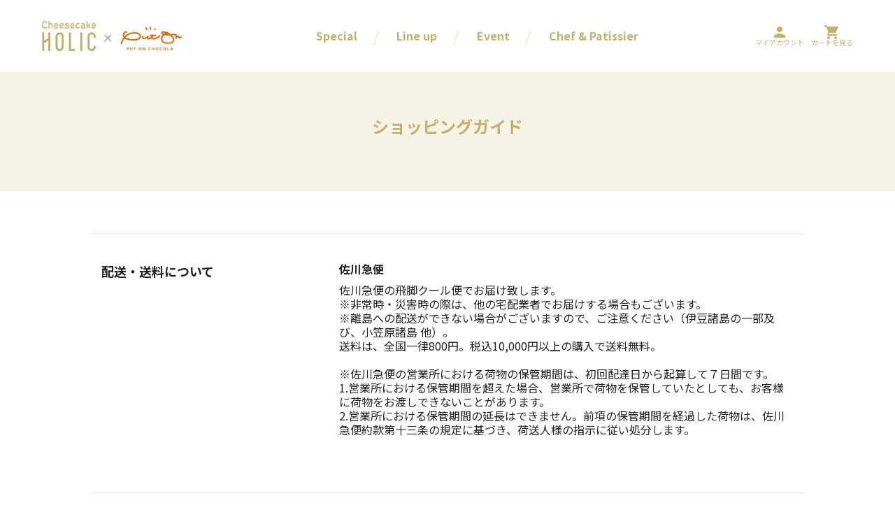

--- FILE ---
content_type: text/html; charset=EUC-JP
request_url: https://cheesecake-holic.com/?mode=sk
body_size: 8902
content:
<!DOCTYPE html PUBLIC "-//W3C//DTD XHTML 1.0 Transitional//EN" "http://www.w3.org/TR/xhtml1/DTD/xhtml1-transitional.dtd">
<html xmlns:og="http://ogp.me/ns#" xmlns:fb="http://www.facebook.com/2008/fbml" xmlns:mixi="http://mixi-platform.com/ns#" xmlns="http://www.w3.org/1999/xhtml" xml:lang="ja" lang="ja" dir="ltr">
<head>
<meta http-equiv="content-type" content="text/html; charset=euc-jp" />
<meta http-equiv="X-UA-Compatible" content="IE=edge,chrome=1" />
<title>特定商取引法に基づく表記 - チーズケーキ ホリック｜Cheesecake HOLIC 長谷川稔監修</title>
<meta name="Keywords" content="特定商取引法に基づく表記,holic" />
<meta name="Description" content="Cheesecake HOLICは、シェフ長谷川稔がプロデュースしたチーズケーキブランドです。チーズの濃厚なコクと旨み、ほのかに感じる爽やかな柑橘の酸味。是非、幸せの感動体験を。" />
<meta name="Author" content="Cheesecake HOLIC" />
<meta name="Copyright" content="GMOペパボ" />
<meta http-equiv="content-style-type" content="text/css" />
<meta http-equiv="content-script-type" content="text/javascript" />
<link rel="stylesheet" href="https://cheesecake-holic.com/css/framework/colormekit.css" type="text/css" />
<link rel="stylesheet" href="https://cheesecake-holic.com/css/framework/colormekit-responsive.css" type="text/css" />
<link rel="stylesheet" href="https://img07.shop-pro.jp/PA01445/518/css/2/index.css?cmsp_timestamp=20240726105428" type="text/css" />
<link rel="stylesheet" href="https://img07.shop-pro.jp/PA01445/518/css/2/shopkeeper.css?cmsp_timestamp=20240726105428" type="text/css" />
<script src="//statics.a8.net/a8sales/a8sales.js"></script>

<script src="//statics.a8.net/a8sales/a8crossDomain.js"></script>

<link rel="alternate" type="application/rss+xml" title="rss" href="https://cheesecake-holic.com/?mode=rss" />
<link rel="shortcut icon" href="https://img07.shop-pro.jp/PA01445/518/favicon.ico?cmsp_timestamp=20221214134143" />
<script type="text/javascript" src="//ajax.googleapis.com/ajax/libs/jquery/1.7.2/jquery.min.js" ></script>
<meta property="og:title" content="特定商取引法に基づく表記 - チーズケーキ ホリック｜Cheesecake HOLIC 長谷川稔監修" />
<meta property="og:description" content="Cheesecake HOLICは、シェフ長谷川稔がプロデュースしたチーズケーキブランドです。チーズの濃厚なコクと旨み、ほのかに感じる爽やかな柑橘の酸味。是非、幸せの感動体験を。" />
<meta property="og:url" content="https://cheesecake-holic.com?mode=sk" />
<meta property="og:site_name" content="チーズケーキ ホリック｜Cheesecake HOLIC 長谷川稔監修" />
<meta name="viewport" content="width=device-width,initial-scale=1.0">
<meta name="facebook-domain-verification" content="5w8dvaexu5wqy34d9kja6fh7fglkba" />
<link href="https://fonts.googleapis.com/css2?family=Noto+Sans+JP:wght@400;700&display=swap" rel="stylesheet">
<link href="https://fonts.googleapis.com/icon?family=Material+Icons" rel="stylesheet">
<meta property="og:image" content="https://file003.shop-pro.jp/PA01445/518/common/images/ogp-image.jpg">
<script language='javascript' src='https://mobee2.jp/ad/js/lpjs.js'></script>
<script src="//statics.a8.net/a8sales/a8sales.js"></script>
<script src="//statics.a8.net/a8sales/a8crossDomain.js"></script>
<!-- Global site tag (gtag.js) - Google Ads: 411054862 -->
<script async src="https://www.googletagmanager.com/gtag/js?id=AW-
411054862"></script>
<script>
window.dataLayer = window.dataLayer || [];
function gtag(){dataLayer.push(arguments);}
gtag('js', new Date());
gtag('config', 'AW-411054862');
</script>

<!-- Facebook Pixel Code -->
<script>
!function(f,b,e,v,n,t,s)
{if(f.fbq)return;n=f.fbq=function(){n.callMethod?
n.callMethod.apply(n,arguments):n.queue.push(arguments)};
if(!f._fbq)f._fbq=n;n.push=n;n.loaded=!0;n.version='2.0';
n.queue=[];t=b.createElement(e);t.async=!0;
t.src=v;s=b.getElementsByTagName(e)[0];
s.parentNode.insertBefore(t,s)}(window, document,'script',
'https://connect.facebook.net/en_US/fbevents.js');
fbq('init', '215086563698414');
fbq('track', 'PageView');
</script>
<noscript><img height="1" width="1" style="display:none" src="https://www.facebook.com/tr?id=215086563698414&ev=PageView&noscript=1"/></noscript>
<!-- End Facebook Pixel Code -->
<script>
  var Colorme = {"page":"shopkeeper","shop":{"account_id":"PA01445518","title":"\u30c1\u30fc\u30ba\u30b1\u30fc\u30ad \u30db\u30ea\u30c3\u30af\uff5cCheesecake HOLIC \u9577\u8c37\u5ddd\u7a14\u76e3\u4fee"},"basket":{"total_price":0,"items":[]},"customer":{"id":null}};

  (function() {
    function insertScriptTags() {
      var scriptTagDetails = [];
      var entry = document.getElementsByTagName('script')[0];

      scriptTagDetails.forEach(function(tagDetail) {
        var script = document.createElement('script');

        script.type = 'text/javascript';
        script.src = tagDetail.src;
        script.async = true;

        if( tagDetail.integrity ) {
          script.integrity = tagDetail.integrity;
          script.setAttribute('crossorigin', 'anonymous');
        }

        entry.parentNode.insertBefore(script, entry);
      })
    }

    window.addEventListener('load', insertScriptTags, false);
  })();
</script>
<script async src="https://zen.one/analytics.js"></script>
</head>
<body>
<meta name="colorme-acc-payload" content="?st=1&pt=10002&ut=0&at=PA01445518&v=20260121191149&re=&cn=db8955174d6a9c181a163497cfdbb8c0" width="1" height="1" alt="" /><script>!function(){"use strict";Array.prototype.slice.call(document.getElementsByTagName("script")).filter((function(t){return t.src&&t.src.match(new RegExp("dist/acc-track.js$"))})).forEach((function(t){return document.body.removeChild(t)})),function t(c){var r=arguments.length>1&&void 0!==arguments[1]?arguments[1]:0;if(!(r>=c.length)){var e=document.createElement("script");e.onerror=function(){return t(c,r+1)},e.src="https://"+c[r]+"/dist/acc-track.js?rev=3",document.body.appendChild(e)}}(["acclog001.shop-pro.jp","acclog002.shop-pro.jp"])}();</script><div class="l-wrapper">

<header class="l-header is-sticky" >
    <div class="header-nav">
      <input class="navigation-input" id="css-navInput" type="checkbox">
      <label class="navigation-open" for="css-navInput"><span></span></label>
      <label class="navigation-close" for="css-navInput"></label>
      <div class="navigation-content global-navigation">
      <div class="_sub">
      <a href="https://holic.shop-pro.jp/cart/proxy/basket?shop_id=PA01445518&amp;shop_domain=cheesecake-holic.com" class="button-viewcart"><span class="material-icons">shopping_cart</span>カートをみる</a>
      </div>
      <ul class="_main">
      <li><a href="./">ホーム</a></li>
			<li><a href="https://cheesecake-holic.com/?tid=2&mode=f11">食べ比べセット特集</a></li>
      <li><a href="/?mode=srh&amp;cid=&amp;keyword=">商品一覧</a></li>
      <li><a href="https://cheesecake-holic.com/?mode=sk">ショッピングガイド</a></li>
			      <li><a href="https://holic.shop-pro.jp/customer/inquiries/new">お問い合わせ</a></li>
      <li><span class="sepalete"></span></li>
      <li><a href="https://cheesecake-holic.com/?mode=myaccount"><span class="material-icons">person</span>マイアカウント</a></li>
			      </ul>
      <ul class="social-nav inline">
      <li><a href="https://twitter.com/holic_cheese" target="_blank"><i class="icon-lg-w icon-twitter"></i></a></li>
      <li><a href="https://www.facebook.com/CheesecakeHOLIC2020/" target="_blank"><i class="icon-lg-w icon-facebook"></i></a></li>
      <li><a href="https://www.instagram.com/cheese_cake_holic/" target="_blank"><i class="icon-lg-w icon-instagram"></i></a></li>
      </ul>
      </div>
    </div>
    <h1 class="header-logo">
      <a href="./">
										
						<img alt="CCH+put" src="https://img07.shop-pro.jp/PA01445/518/etc/logos.png?cmsp_timestamp=20220725114758" width="200">
							
      </a>
    </h1>
    <nav class="header-menu">
      <ul>
				<li><a href="https://cheesecake-holic.com/?tid=2&mode=f11">Special</a></li>
        <li><a href="https://cheesecake-holic.com/?mode=srh&cid=&keyword=">Line up</a></li>
        <li><a href="https://cheesecake-holic.com/?mode=f8">Event</a></li>
        <li><a href="https://cheesecake-holic.com/?mode=f9">Chef & Patissier</a></li>
      </ul>
    </nav>
    <div class="header-aside">
      <a href="https://cheesecake-holic.com/?mode=myaccount" class="myaccount"><span class="material-icons">person</span><span class="text">マイアカウント</span></a>
      <a href="https://cheesecake-holic.com/cart/proxy/basket?shop_id=PA01445518&shop_domain=cheesecake-holic.com" class="cart"><span class="material-icons">shopping_cart</span><span class="text">カートを見る</span></a>
    </div>
</header>

	<div id="container">
		      <section class="bg-grayge">
        <div class="second-title">
          <h1>ショッピングガイド</h1>
        </div>
      </section>
<section><div class="container">
<div id="delivery" class="row container-section">
  <h2 class="col col-lg-4 col-sm-12 shopkeeper-h2">配送・送料について</h2>
  <dl class="col col-lg-8 col-sm-12 def-lst">
          <dt class="def-lst-dt">佐川急便</dt>
      <dd class="def-lst-dd">
                佐川急便の飛脚クール便でお届け致します。<br />
※非常時・災害時の際は、他の宅配業者でお届けする場合もございます。<br />
※離島への配送ができない場合がございますので、ご注意ください（伊豆諸島の一部及び、小笠原諸島 他）。<br />
送料は、全国一律800円。税込10,000円以上の購入で送料無料。<br />
<br />
※佐川急便の営業所における荷物の保管期間は、初回配達日から起算して７日間です。<br />
1.営業所における保管期間を超えた場合、営業所で荷物を保管していたとしても、お客様に荷物をお渡しできないことがあります。<br />
2.営業所における保管期間の延長はできません。前項の保管期間を経過した荷物は、佐川急便約款第十三条の規定に基づき、荷送人様の指示に従い処分します。&nbsp;
      </dd>
      </dl>
</div>
<div id="payment" class="row container-section">
  <h2 class="col col-lg-4 col-sm-12 shopkeeper-h2">支払い方法について</h2>
  <dl class="col col-lg-8 col-sm-12 def-lst">
          <dt class="def-lst-dt">Amazon Pay</dt>
      <dd class="def-lst-dd">
                        Amazon.co.jp アカウントに登録されているお支払い情報を利用して、商品やサービスのお支払いができます。&nbsp;
      </dd>
          <dt class="def-lst-dt">クレジットカード</dt>
      <dd class="def-lst-dd">
                          <img class='payment_img' src='https://img.shop-pro.jp/common/card2.gif'><img class='payment_img' src='https://img.shop-pro.jp/common/card6.gif'><img class='payment_img' src='https://img.shop-pro.jp/common/card18.gif'><img class='payment_img' src='https://img.shop-pro.jp/common/card0.gif'><img class='payment_img' src='https://img.shop-pro.jp/common/card9.gif'><br />
                &nbsp;
      </dd>
          <dt class="def-lst-dt">商品代引き</dt>
      <dd class="def-lst-dd">
                        【佐川急便e-コレクト】<br />
お支払い方法は、現金・クレジットカード・デビットカードよりお選びいただけます。代引き手数料は一律300円です。<br><br />
<img src="https://file003.shop-pro.jp/PA01445/518/media/e-collect.jpg" alt="クレカ一覧" style="max-width:100%;">&nbsp;
      </dd>
      </dl>
</div>
<div id="info" class="row container-section">
  <h2 class="col col-lg-4 col-sm-12 shopkeeper-h2">特定商取引法に基づく表記</h2>
  <div class="col col-lg-8 col-sm-12 row">
    <dl class="col col-lg-6 col-xs-12 def-lst">
              <dt class="def-lst-dt">販売業者</dt>
        <dd class="def-lst-dd">株式会社KAORU&nbsp;</dd>
                    <dt class="def-lst-dt">運営統括責任者名</dt>
        <dd class="def-lst-dd">長谷川 稔&nbsp;</dd>
                    <dt class="def-lst-dt">郵便番号</dt>
        <dd class="def-lst-dd">1060047&nbsp;</dd>
                    <dt class="def-lst-dt">住所</dt>
        <dd class="def-lst-dd">東京都港区南麻布4-5-66&nbsp;</dd>
                    <dt class="def-lst-dt">商品代金以外の料金の説明</dt>
        <dd class="def-lst-dd">販売価格とは別に配送料、代引き手数料、振込手数料がかかる場合もございます。&nbsp;</dd>
                    <dt class="def-lst-dt">申込有効期限</dt>
        <dd class="def-lst-dd">ご注文後7日以内といたします。ご注文後７日間ご入金がない場合は、購入の意思がないものとし、注文を自動的にキャンセルとさせていただきます。&nbsp;</dd>
                    <dt class="def-lst-dt">不良品</dt>
        <dd class="def-lst-dd">商品到着後速やかにご連絡ください。商品に欠陥がある場合を除き、返品には応じかねますのでご了承ください。&nbsp;</dd>
                    <dt class="def-lst-dt">販売数量</dt>
        <dd class="def-lst-dd">各商品ページにてご確認ください。<br />
※予約販売商品には、記載がない場合がございます。また、予約受付期間中でも一定の予約数に達しましたら売り切れ表示になる場合もございます。あらかじめご了承ください。&nbsp;</dd>
                    <dt class="def-lst-dt">引渡し時期</dt>
        <dd class="def-lst-dd">現在、受注生産の形式（予約販売）を取らせていただいております。商品の発送は、時期によって異なります。詳しくは商品詳細ページをご覧ください。<br />
予約商品及び受注生産品につきましては、注文から2カ月以内に発送いたします。&nbsp;</dd>
          </dl>
    <dl class="col col-lg-6 col-xs-12 def-lst">
              <dt class="def-lst-dt">お支払い方法</dt>
        <dd class="def-lst-dd">クレジットカード・代金引換・Amazon Payでお支払いください。&nbsp;</dd>
                    <dt class="def-lst-dt">お支払い期限</dt>
        <dd class="def-lst-dd">当方からの確認メール送信後7日以内となります。&nbsp;</dd>
                    <dt class="def-lst-dt">返品期限</dt>
        <dd class="def-lst-dd">商品到着後７日以内とさせていただきます。&nbsp;</dd>
                    <dt class="def-lst-dt">返品送料</dt>
        <dd class="def-lst-dd">お客様都合による返品につきましてはお客様のご負担とさせていただきます。不良品に該当する場合は当方で負担いたします。&nbsp;</dd>
                          <dt class="def-lst-dt">サービス名</dt>
        <dd class="def-lst-dd">Cheesecake HOLIC / Put on chocola&nbsp;</dd>
                    <dt class="def-lst-dt">電話番号</dt>
        <dd class="def-lst-dd">090-1700-4566 ※取材以外の営業のお電話はご遠慮ください。&nbsp;</dd>
                    <dt class="def-lst-dt">公開メールアドレス</dt>
        <dd class="def-lst-dd">info@cheesecake-holic.com&nbsp;</dd>
                    <dt class="def-lst-dt">ホームページアドレス</dt>
        <dd class="def-lst-dd">https://cheesecake-holic.com&nbsp;</dd>
          </dl>
  </div>
</div>
	</div></section>	</div>

<footer>
<div class="global-footer container">
<div class="global-footer-logo"><a href="./"><img alt="Cheesecake HOLIC" src="https://file003.shop-pro.jp/PA01445/518/common/images/logo-gold-all.svg" width="130" /></a></div>

<div class="global-footer-navigation scroll-animate">
<ul>
<li><a href="./">ホーム</a></li>
<li><a href="https://cheesecake-holic.com/?mode=f2">よくあるご質問</a></li>
<li><a href="https://cheesecake-holic.com/?mode=f8">イベント・催事</a></li>
<li><a href="https://cheesecake-holic.com/?mode=f11">クリームとカマンベールの食べ比べ特集</a></li>
</ul>
<ul>
	<li><a href="https://cheesecake-holic.com/?mode=sk">ショッピングガイド</a></li>
	<li><a href="https://cheesecake-holic.com/?mode=privacy">プライバシーポリシー</a></li>
	<li><a href="https://cheesecake-holic.com/?mode=sk#info">特定商取引法に基づく表記</a></li>
	<li><a href="https://holic.shop-pro.jp/customer/inquiries/new">お問い合わせ</a></li>
</ul>

<ul>
	<li><a href="https://cheesecake-holic.com/cart/proxy/basket?shop_id=PA01445518&shop_domain=cheesecake-holic.com">カートを見る</a></li>
	<li></li>
	<li><a href="https://holic.shop-pro.jp/customer/newsletter/subscriptions/new">メルマガ登録・解除</a></li>
	<li></li>
	<li><a href="https://cheesecake-holic.com/?mode=myaccount">マイアカウント</a></li>
	<li></li>
</ul>
	
	
	<!--<ul class="sns-icon" style="display: flex; ">
      <li><a href="https://twitter.com/holic_cheese" target="_blank"><img src="https://img07.shop-pro.jp/PA01445/518/etc/twitter.jpg?cmsp_timestamp=20220614111244" alt=""></a></li>
      <li><a href="https://www.facebook.com/CheesecakeHOLIC2020/" target="_blank"><img src="https://img07.shop-pro.jp/PA01445/518/etc/fb.jpg?cmsp_timestamp=20220614111205" alt=""></a></li>
      <li><a href="https://www.instagram.com/cheese_cake_holic/" target="_blank"><img src="https://img07.shop-pro.jp/PA01445/518/etc/insta.jpg?cmsp_timestamp=20220614111333" alt=""></a></li>
      <li><a href="https://line.me/R/ti/p/%40792ajmfd" target="_blank"><img src="https://img07.shop-pro.jp/PA01445/518/etc/line.jpg?cmsp_timestamp=20220614111311" alt=""></a></li>
    </ul>-->
	
</div>

<div class="global-copyright"><small>&#169;Cheesecake HOLIC</small></div>
</div>
</footer>

</div>
<script src="https://img.shop-pro.jp/tmpl_js/69/jquery.skOuterClick.js"></script>
<script src="https://img.shop-pro.jp/tmpl_js/69/jquery.tile.js"></script>
<script type="text/javascript">
// viewport
var viewport = document.createElement('meta');
viewport.setAttribute('name', 'viewport');
viewport.setAttribute('content', 'width=device-width, initial-scale=1.0, maximum-scale=1.0');
document.getElementsByTagName('head')[0].appendChild(viewport);
$(function() {

  // dropdown nav
  $('.btn-dropdown').click(function () {
    $(this).parent().children('.dropdown-nav').slideToggle('fast');
    $(this).toggleClass('btn-dropdown-close');
    $('.icon-list', this).toggleClass('icon-chevron_thin_up');
  });
  $('.dropdown-wrapper').skOuterClick(function () {
      $('.dropdown-nav' ,this).slideUp('fast');
      $('.btn-dropdown' ,this).removeClass('btn-dropdown-close');
      $('.icon-list', this).removeClass('icon-chevron_thin_up');
  });
	var scrollend = $('body').offset().top + 200;
  var distance = 0;
  $(document).scroll(function(){
    distance = $(this).scrollTop();
    if (scrollend < distance) {
      $('.l-header').addClass("is-thin");
    } else{
      $('.l-header').removeClass("is-thin");
    }
  });
	
	
  function window_size_switch_func() {
    // product list
    $(window).load(function () {
      $('.prd-lst-unit').tile();
      $('.grp-lst-unit').tile();
    });
    // product image
    var thumb_size = $('.product-image-thumb li').width();
    $('.product-image-thumb img').css('maxHeight', thumb_size - 4  + 'px');
    $('.product-image-thumb li').css('height', thumb_size + 'px');
    var main_size = $('.product-image-main').width();
    if($('.visible-phone').css('display') == 'none') {
      // product option switch -> table
      $('#prd-opt-table').html($('.prd-opt-table').html());
      $('#prd-opt-table table').addClass('table-bordered');
      $('#prd-opt-select').empty();
      // product image
      $('.product-image-main img').css('maxHeight', thumb_size * 5 + 100 + 'px');
    } else {
      // product option switch -> select
      $('#prd-opt-table').empty();
      if($('#prd-opt-select > *').size() == 0) {
        $('#prd-opt-select').append($('.prd-opt-select').html());
      }
    }
  }
  window_size_switch_func();
  $(window).resize(function () {
    window_size_switch_func();
  });
});
</script>
<script>
//form
function a8shopFormCookie(writeValue){
  var docCookies = {
   getItem: function (sKey) {
    if (!sKey || !this.hasItem(sKey)) { return null; }
    return unescape(document.cookie.replace(new RegExp("(?:^|.*;\\s*)" + escape(sKey).replace(/[\-\.\+\*]/g, "\\$&") + "\\s*\\=\\s*((?:[^;](?!;))*[^;]?).*"), "$1"));
   },
   setItem: function (sKey, sValue, vEnd, sPath, sDomain, bSecure) {
    if (!sKey || /^(?:expires|max\-age|path|domain|secure)$/i.test(sKey)) { return; }
    var sExpires = "";
    if (vEnd) {
     switch (vEnd.constructor) {
      case Number:
       sExpires = vEnd === Infinity ? "; expires=Tue, 19 Jan 2038 03:14:07 GMT" : "; max-age=" + vEnd;
       break;
      case String:
       sExpires = "; expires=" + vEnd;
       break;
      case Date:
       sExpires = "; expires=" + vEnd.toGMTString();
       break;
     }
    }
    document.cookie = escape(sKey) + "=" + escape(sValue) + sExpires + (sDomain ? "; domain=" + sDomain : "") + (sPath ? "; path=" + sPath : "") + (bSecure ? "; secure" : "");
   },
   removeItem: function (sKey, sPath) {
    if (!sKey || !this.hasItem(sKey)) { return; }
    document.cookie = escape(sKey) + "=; expires=Thu, 01 Jan 1970 00:00:00 GMT" + (sPath ? "; path=" + sPath : "");
   },
   hasItem: function (sKey) {
    return (new RegExp("(?:^|;\\s*)" + escape(sKey).replace(/[\-\.\+\*]/g, "\\$&") + "\\s*\\=")).test(document.cookie);
   },
   keys: /* optional method: you can safely remove it! */ function () {
    var aKeys = document.cookie.replace(/((?:^|\s*;)[^\=]+)(?=;|$)|^\s*|\s*(?:\=[^;]*)?(?:\1|$)/g, "").split(/\s*(?:\=[^;]*)?;\s*/);
    for (var nIdx = 0; nIdx < aKeys.length; nIdx++) { aKeys[nIdx] = unescape(aKeys[nIdx]); }
    return aKeys;
   }
  };//cookie
  if(writeValue){
  //値を渡されてたら書き込み
    var d = new Date;
    d.setDate(d.getDate() + 90);
    var a8TargetDmAr = location.hostname.split(".");
    var a8domainVal = "";
    for( var hi = a8TargetDmAr.length; hi > 0; hi--){
      if(a8domainVal === ""){
      a8domainVal = a8TargetDmAr[hi-1];
      }else{
        a8domainVal = a8TargetDmAr[hi-1] + a8domainVal;
      }
      if(hi > 1){
        a8domainVal = '.' + a8domainVal;
      }
      docCookies.setItem("_a8_exCookie",writeValue,d,"/", a8domainVal);
      if(docCookies.getItem("_a8_exCookie") == writeValue){
        return true;
        break;
      }else{}
    }
  }else{
  //渡されてなかったら読み込み
    return docCookies.getItem("_a8_exCookie");
  }
}//a8shopFormCookie()

//paramGet
function getParams(){
 var a8_url = document.location.href;
 if(a8_url.match(/#/)){a8_url = RegExp.leftContext;}
 if(a8_url.match(/\?/)){var a8_params = RegExp.rightContext;}else{return new Array();}
 var a8_tmp = a8_params.split('&');
 var a8_param = new Array();
 var a8_tmp2, a8_key, a8_val;
 for(var i = 0; i < a8_tmp.length; i++){
   a8_tmp2 = new Array();
   a8_key = '';
   a8_val = '';
   a8_tmp2 = a8_tmp[i].split('=');
   a8_key = a8_tmp2[0];
   a8_val = a8_tmp2[1];
   a8_param[a8_key] = a8_val;
 }
 return a8_param;
};



var a8_param_result = false;
var a8_affParam = getParams();
var a8_forms = document.forms;

if(a8_affParam["a8"]){
  a8_param_result = a8_affParam["a8"];
  a8shopFormCookie(a8_param_result);//cookieSet(_a8_exCookie=[a8])
}else{
  if(a8shopFormCookie()){
    a8_param_result = a8shopFormCookie();//cookieGet(_a8_exCookie)
  }else{
  }
}

if(a8_param_result){
 for(var i = 0; i < a8_forms.length; i++){
  if(a8_forms[i]){
    if(!a8_forms[i].action.match(/\(|\)|\;/)){
    if(!a8_forms[i].action.match(/a8=/)){
      if(a8_forms[i].action.match(/\?/)){
        a8_forms[i].action = a8_forms[i].action.replace("?","?"+"a8="+a8_param_result+"&");
      }else{
        if(a8_forms[i].action.match(/#/)){
          a8_forms[i].action = a8_forms[i].action.replace("#","?a8="+a8_param_result+"#");
        }else{
          a8_forms[i].action = a8_forms[i].action + "?"+"a8="+a8_param_result;
        }//anker
      }//separate
    }else{}
		}else{}
  }else{}
	}//endfor 
}//a8_param_result
</script><script type="text/javascript" src="https://cheesecake-holic.com/js/cart.js" ></script>
<script type="text/javascript" src="https://cheesecake-holic.com/js/async_cart_in.js" ></script>
<script type="text/javascript" src="https://cheesecake-holic.com/js/product_stock.js" ></script>
<script type="text/javascript" src="https://cheesecake-holic.com/js/js.cookie.js" ></script>
<script type="text/javascript" src="https://cheesecake-holic.com/js/favorite_button.js" ></script>
<script>
//form
function a8shopFormCookie(writeValue){
    var docCookies = {
      getItem: function (sKey) {
        if (!sKey || !this.hasItem(sKey)) { return null; }
        return unescape(document.cookie.replace(new RegExp("(?:^|.*;\\s*)" + escape(sKey).replace(/[\-\.\+\*]/g, "\\$&") + "\\s*\\=\\s*((?:[^;](?!;))*[^;]?).*"), "$1"));
      },
      setItem: function (sKey, sValue, vEnd, sPath, sDomain, bSecure) {
        if (!sKey || /^(?:expires|max\-age|path|domain|secure)$/i.test(sKey)) { return; }
        var sExpires = "";
        if (vEnd) {
          switch (vEnd.constructor) {
            case Number:
              sExpires = vEnd === Infinity ? "; expires=Tue, 19 Jan 2038 03:14:07 GMT" : "; max-age=" + vEnd;
              break;
            case String:
              sExpires = "; expires=" + vEnd;
              break;
            case Date:
              sExpires = "; expires=" + vEnd.toGMTString();
              break;
          }
        }
        document.cookie = escape(sKey) + "=" + escape(sValue) + sExpires + (sDomain ? "; domain=" + sDomain : "") + (sPath ? "; path=" + sPath : "") + (bSecure ? "; secure" : "");
      },
      removeItem: function (sKey, sPath) {
        if (!sKey || !this.hasItem(sKey)) { return; }
        document.cookie = escape(sKey) + "=; expires=Thu, 01 Jan 1970 00:00:00 GMT" + (sPath ? "; path=" + sPath : "");
      },
      hasItem: function (sKey) {
        return (new RegExp("(?:^|;\\s*)" + escape(sKey).replace(/[\-\.\+\*]/g, "\\$&") + "\\s*\\=")).test(document.cookie);
      },
      keys: /* optional method: you can safely remove it! */ function () {
        var aKeys = document.cookie.replace(/((?:^|\s*;)[^\=]+)(?=;|$)|^\s*|\s*(?:\=[^;]*)?(?:\1|$)/g, "").split(/\s*(?:\=[^;]*)?;\s*/);
        for (var nIdx = 0; nIdx < aKeys.length; nIdx++) { aKeys[nIdx] = unescape(aKeys[nIdx]); }
        return aKeys;
      }
    };//cookie
    if(writeValue){
    //値を渡されてたら書き込み
        var d = new Date;
        d.setDate(d.getDate() + 90);
        var a8TargetDmAr = location.hostname.split(".");
        var a8domainVal = "";
        for( var hi = a8TargetDmAr.length; hi > 0; hi--){
            if(a8domainVal === ""){
            a8domainVal = a8TargetDmAr[hi-1];
            }else{
                a8domainVal = a8TargetDmAr[hi-1] + a8domainVal;
            }
            if(hi > 1){
                a8domainVal = '.' + a8domainVal;
            }
            docCookies.setItem("_a8_exCookie",writeValue,d,"/", a8domainVal);
            if(docCookies.getItem("_a8_exCookie") == writeValue){
                return true;
                break;
            }else{}
        }
    }else{
    //渡されてなかったら読み込み
        return docCookies.getItem("_a8_exCookie");
    }
}//a8shopFormCookie()

//paramGet
function getParams(){
   var a8_url = document.location.href;
   if(a8_url.match(/#/)){a8_url = RegExp.leftContext;}
   if(a8_url.match(/\?/)){var a8_params = RegExp.rightContext;}else{return new Array();}
   var a8_tmp = a8_params.split('&');
   var a8_param = new Array();
   var a8_tmp2, a8_key, a8_val;
   for(var i = 0; i < a8_tmp.length; i++){
       a8_tmp2 = new Array();
       a8_key = '';
       a8_val = '';
       a8_tmp2 = a8_tmp[i].split('=');
       a8_key = a8_tmp2[0];
       a8_val = a8_tmp2[1];
       a8_param[a8_key] = a8_val;
   }
   return a8_param;
};



var a8_param_result = false;
var a8_affParam = getParams();
var a8_forms = document.forms;

if(a8_affParam["a8"]){
    a8_param_result = a8_affParam["a8"];
    a8shopFormCookie(a8_param_result);//cookieSet(_a8_exCookie=[a8])
}else{
    if(a8shopFormCookie()){
        a8_param_result = a8shopFormCookie();//cookieGet(_a8_exCookie)
    }else{
    }
}

if(a8_param_result){
   for(var i = 0; i < a8_forms.length; i++){
    if(a8_forms[i]){
        if(!a8_forms[i].action.match(/\(|\)|\;/)){
        if(!a8_forms[i].action.match(/a8=/)){
            if(a8_forms[i].action.match(/\?/)){
                a8_forms[i].action = a8_forms[i].action.replace("?","?"+"a8="+a8_param_result+"&");
            }else{
                if(a8_forms[i].action.match(/#/)){
                    a8_forms[i].action = a8_forms[i].action.replace("#","?a8="+a8_param_result+"#");
                }else{
                    a8_forms[i].action = a8_forms[i].action + "?"+"a8="+a8_param_result;
                }//anker
            }//separate
        }else{}
		}else{}
    }else{}
	}//endfor 
}//a8_param_result
</script></body></html>

--- FILE ---
content_type: text/css
request_url: https://img07.shop-pro.jp/PA01445/518/css/2/index.css?cmsp_timestamp=20240726105428
body_size: 58068
content:
@charset "euc-jp";

#page-wrapper {
  position: relative;
}
#wrapper {
  padding-top: 1em;
}
.container {
  max-width: 900px;
}

textarea,
input[type="text"],
input[type="password"],
input[type="datetime"],
input[type="datetime-local"],
input[type="date"],
input[type="month"],
input[type="time"],
input[type="week"],
input[type="number"],
input[type="email"],
input[type="url"],
input[type="search"],
input[type="tel"],
input[type="color"],
.uneditable-input {
  border: 1px solid #ccc;
  background-color: #fff;
}

textarea:focus,
input[type="text"]:focus,
input[type="password"]:focus,
input[type="datetime"]:focus,
input[type="datetime-local"]:focus,
input[type="date"]:focus,
input[type="month"]:focus,
input[type="time"]:focus,
input[type="week"]:focus,
input[type="number"]:focus,
input[type="email"]:focus,
input[type="url"]:focus,
input[type="search"]:focus,
input[type="tel"]:focus,
input[type="color"]:focus,
.uneditable-input:focus {
  outline: 0;
  outline: thin dotted \9;
  border-color: rgba(82, 168, 236, 0.8);
}


.muted {
  color: #999;
}

body {
  color: #464e54;
  background-color: #fff;
  background-image: url(https://img.shop-pro.jp/tmpl_img/69/bg.gif);
}

a {
  color: #464e54;
}
  a:hover {
    color: #5e5e5e;
  }

a.muted:hover,
a.muted:focus {
  color: #808080;
}

.text-warning {
  color: #c09853;
}

a.text-warning:hover,
a.text-warning:focus {
  color: #a47e3c;
}

.text-error {
  color: #b94a48;
}

a.text-error:hover,
a.text-error:focus {
  color: #953b39;
}

.text-info {
  color: #3a87ad;
}

a.text-info:hover,
a.text-info:focus {
  color: #2d6987;
}

.text-success {
  color: #468847;
}

a.text-success:hover,
a.text-success:focus {
  color: #356635;
}

.btn-01 {
  border: 1px solid #4d4d4d;
  background-color: #4d4d4d;
  color: #fff;
  *background-color: #4d4d4d;
}

h2 {
  margin: 30px 0;
  text-align: center;
}
  .ttl-h2 {
    position: relative;
  }
  .ttl-h2:before {
    position: absolute;
    top: 50%;
    z-index: -1;
    display: block;
    width: 100%;
    height: 1px;
    background-color: #ccc;
    content: "";
  }
  .ttl-h2 span {
    padding: 0 2em;
    background-color: #fff;
  }

.btn-01 {
  border: 1px solid #4d4d4d;
  background-color: #4d4d4d;
  color: #fff;
  *background-color: #4d4d4d;
}

.btn-01:hover,
.btn-01:focus,
.btn-01:active,
.btn-01.active,
.btn-01.disabled,
.btn-01[disabled] {
  border: 1px solid #5e5e5e;
  background-color: #5e5e5e;
  color: #fff;
  *background-color: #5e5e5e;
}

.btn-02 {
  border: 1px solid #d8d8d8;
  background-color: #d8d8d8;
  color: #4d4d4d;
  *background-color: #d8d8d8;
}

.btn-02:hover,
.btn-02:focus,
.btn-02:active,
.btn-02.active,
.btn-02.disabled,
.btn-02[disabled] {
  border: 1px solid #d8d8d8;
  background-color: #d8d8d8;
  color: #4d4d4d;
  *background-color: #d8d8d8;
}
.product-order-num input {
  border-color: #d8d8d8;
}

/*
 * web font
 */
.google-font {
  text-transform: uppercase;
  letter-spacing: 2px;
}
  .google-font.fwb {
    font-weight: 700;
  }

/*
 * icon
 */
.icon-b,
.icon-w {
  display: inline-block;
  width: 16px;
  height: 16px;
  *display: inline;
  *zoom: 1;
}
.icon-b {
  background-image: url(https://img.shop-pro.jp/tmpl_img/69/icon16_b.png);
}
.icon-w {
  background-image: url(https://img.shop-pro.jp/tmpl_img/69/icon16_w.png);
}
@media only screen and (-webkit-min-device-pixel-ratio: 2), only screen and (min--moz-device-pixel-ratio: 2), only screen and (-o-min-device-pixel-ratio: 2/1), only screen and (min-device-pixel-ratio: 2), only screen and (-webkit-min-device-pixel-ratio: 1.5), only screen and (min--moz--device-pixel-ratio: 1.5), only screen and (min-device-pixel-ratio: 1.5), only screen and (min-resolution: 192dpi), only screen and (min-resolution: 2dppx) {
  .icon-b,
  .icon-w {
    -webkit-background-size: 368px 320px;
    background-size: 368px 320px;
  }
  .icon-lg-b,
  .icon-lg-w {
    -webkit-background-size: 552px 480px;
    background-size: 552px 480px;
  }
  .icon-b {
    background-image: url(https://img.shop-pro.jp/tmpl_img/69/icon16_2x_b.png);
  }
  .icon-w {
    background-image: url(https://img.shop-pro.jp/tmpl_img/69/icon16_2x_w.png);
  }
  .icon-lg-b {
    background-image: url(https://img.shop-pro.jp/tmpl_img/69/icon24_2x_b.png);
  }
  .icon-lg-w {
    background-image: url(https://img.shop-pro.jp/tmpl_img/69/icon24_2x_w.png);
  }
}
.icon-cart { background-position: -176px -64px; }
.icon-user { background-position: -208px -0px; }
.icon-adduser { background-position: -240px -0px; }
.icon-logout { background-position: -32px -80px; }
.icon-login { background-position: -48px -80px; }
/* icon large */
.icon-twitter { background-position: -144px -264px; }
.icon-facebook { background-position: -192px -264px; }
.icon-instagram { background-position: -168px -288px; }
.icon-mail { background-position: -96px -0px; }
.icon-lg-w.icon-cart { background-position: -264px -96px; }
.icon-lg-w.icon-chevron_up { background-position: -0px -216px; }
.icon-lg-w.icon-chevron_down { background-position: -528px -192px; }

.icon-lg-b,
.icon-lg-w {
  width: 24px;
  height: 24px;
  display: inline-block;
  *display: inline;
  *zoom: 1;
}
.icon-lg-b {
  background-image: url(https://img.shop-pro.jp/tmpl_img/69/icon24_b.png);
}
.icon-lg-w {
  background-image: url(https://img.shop-pro.jp/tmpl_img/69/icon24_w.png);
}


/*
 * header
 */
#header-wrapper {
  margin-bottom: 4em;
}
.header-link a {
  color: #4d4d4d;
}
.header-link a:hover {
  text-decoration: none;
  opacity: 0.7;
}

/* header-line-nav */
.header-line-nav li {
  padding-top: 5px;
}
  .header-line-nav a {
    cursor: pointer;
  }
  .header-line-nav span {
    float: left;
    padding-left: 4px;
    font-size: 12px;
    line-height: 1.5em;
  }
  .header-line-nav .icon-b,
  .header-line-nav .icon-w {
    float: left;
  }
.view-cart {
  position: relative;
  top: -6px;
  padding-top: 0 !important;
}
.btn-viewcart {
  padding: 1px 15px 0 13px;
  -webkit-border-radius: 3em;
  -moz-border-radius: 3em;
  border-radius: 3em;
}

/* header logo */
.shop-name {
  clear: both;
  margin: 2em 0;
  text-align: center;
  font-size: 24px;
}
.shop-description {
  font-size: 12px;
  font-weight: normal;
  color: #4d4d4d;
}

/* header global nav */
#header-global-nav {
  margin: 1.8em 0;
  text-align: center;
  font-size: 16px;
}
  #header-global-nav li {
    margin: 0 1em;
  }

/* incart delivery */
.incart-delivery {
  float: right;
}
  .incart-delivery ul {
    margin: 0;
    padding: 10px 12px;
    -webkit-border-radius: 3px;
    -moz-border-radius: 3px;
    border-radius: 3px;
    background-color: #d9edf7;
    color: #31708f;
    list-style: none;
    font-size: 12px;
  }

/* slider */
.slider {
  margin-top: 2em;
  padding: 0 .1%;
  position: relative;
}
.bx-viewport {
  -moz-box-shadow: none !important;
  -webkit-box-shadow: none !important;
  box-shadow: none !important;
  left: 0 !important;
  border: none !important;
}
#slider div {
  width: 100% !important;
}

/*
 * product list
 */

.prd-lst-unit {
  margin-bottom: 60px;
  padding: 0 10px;
  text-align: center;
}
.prd-lst-img {
  display: block;
  margin: 0 auto 1em;
}
.prd-lst-span {
  display: block;
  margin: .3em 0;
  font-size: 12px;
}
.prd-lst-name {
  font-size: 14px;
}
.prd-lst-price {
  color: #abaaaa;
}
.prd-lst-regular {
  text-decoration: line-through;
}
.prd-lst-discount {
  color: #b81717;
}

/* product list sort */
.prd-lst-sort {
  margin: 0 0 2em;
  color: #888;
  text-align: center;
  font-size: 12px;
}

/* prduct list pager */
.prd-lst-pager {
  text-align: center;
}
.prd-lst-pos b {
  font-size: 18px;
  font-weight: normal;
}

/*
 * product
 */
.product-image-thumb img {
  border: 2px solid #fff;
}
.thumb-active img {
  border: 2px solid #4d4d4d;
}


/*
 * footer
 */

#footer-wrapper {
  padding-top: 3em;
}
.footer-primary {
  border-right: 1px solid #e7e7e7;
}

/* footer nav */
.footer-nav {
  list-style: none;
  margin: 0;
}
  .footer-nav li {
    margin: .8em 0;
  }
.footer-primary {
  padding: .3em 0;
}
  .footer-primary li {
    margin-right: 25px;
    margin-left: 5px;
  }
  .footer-primary a {
    color: #4d4d4d;
  }
  .freepage-nav {
    margin-right: 10%;
    margin-bottom: 1.5em;
    padding-bottom: .8em;
    border-bottom: 1px solid #e7e7e7;
  }
.footer-secondary {
  padding: .3em 0;
  font-size: 12px;
}
  .footer-secondary li {
    margin-left: 10%;
  }
  .footer-secondary li:before {
    margin-right: 4px;
    color: #abaaaa;
    content: "-";
  }
  .footer-secondary a {
    color: #abaaaa;
  }

/* social icon */
.social-nav {
  text-align: center;
  margin: 2em 0;
}

  .sns-icon li{
    display: flex;
  }
  .sns-icon img{
    width: 30px;
  }



/* copyright */
.copyright {
  margin: 3em 0 2em;
  color: #abaaaa;
  text-align: center;
  font-size: 12px;
}
.powered {
  display: block;
  margin: .5em auto 0;
  width: 180px;
  height: auto;
}

/* pagetop */
#pagetop {
  position: fixed;
  right: 0;
  bottom: 100px;
  display: none;
}
.btn-pagetop {
  display: block;
  padding: .8em .4em .8em .5em;
  -webkit-border-radius: 3px 0 0 3px;
  -moz-border-radius: 3px 0 0 3px;
  border-radius: 3px 0 0 3px;
}


@media (max-width: 980px) {
  #base_gmoWrapp,
  #gmo_CMSPbar {
    overflow: hidden;
    min-width: 100% !important;
    width: 100% !important;
  }
  .container {
    max-width: 900px;
    width: 90%;
  }
}
@media (max-width: 768px) {
  #wrapper {
    padding-top: 3em;
  }
  .container {
    width: auto;
  }
  .header-dropdown {
    position: absolute;
    top: 0;
    z-index: 200;
    width: 100%;
    border-bottom: 1px solid #dbdbdb;
    background-color: #fff;
  }
  .header-dropdown.affix {
    position: fixed;
  }
    .header-dropdown .dropdown-nav li {
      border-bottom: 1px solid #dbdbdb;
      text-align: center;
    }
    .header-dropdown .dropdown-nav a {
      display: block;
      padding: 10px;
    }
    .header-dropdown .btn-dropdown {
      padding-left: 34px;
      font-size: 16px;
      line-height: 1.6;
    }
    .header-dropdown .btn-dropdown-close {
      opacity: 0.4;
    }
  .view-cart {
    position: static;
  }
    .view-cart a {
      background-color: #4d4d4d;
      color: #fff;
    }
    .view-cart span {
      display: block;
      width: 130px;
      margin: 0 auto;
    }
    .view-cart .icon-w {
      float: left;
      margin-top: -2px;
    }
  .incart-delivery {
    padding-top: 20px;
    float: none;
  }
  .prd-lst-sort {
    font-size: 14px;
  }
  .footer-primary,
  .footer-secondary {
    padding: 0;
    border: none;
  }
  .footer-nav {
    margin: 0;
    padding: 0;
    border-bottom: 3px double #e7e7e7;
  }
    .footer-primary .footer-nav:first-child {
      border-top: 3px double #e7e7e7;
    }
  .footer-nav li {
    margin: 0;
    font-size: 14px;
    border-top: 1px solid #e7e7e7;
  }
    .footer-nav li:first-child {
      border-top: none;
    }
  .footer-nav li:before {
    display: none;
  }
  .footer-nav a {
    display: block;
    padding: 1em;
    color: #4d4d4d;
  }
  .footer-nav a:hover {
    text-decoration: none;
  }
  .icon-b,
  .icon-w {
    display: inline-block;
    width: 24px;
    height: 24px;
    *display: inline;
    *zoom: 1;
  }
  .icon-b {
    background-image: url(https://img.shop-pro.jp/tmpl_img/69/icon24_b.png);
  }
  .icon-w {
    background-image: url(https://img.shop-pro.jp/tmpl_img/69/icon24_w.png);
  }
  .icon-cart { background-position: -264px -96px; }
  .icon-list { background-position: -288px -144px; }
  .icon-chevron_thin_up { background-position: -192px -216px; }
  @media only screen and (-webkit-min-device-pixel-ratio: 2), only screen and (min--moz-device-pixel-ratio: 2), only screen and (-o-min-device-pixel-ratio: 2/1), only screen and (min-device-pixel-ratio: 2), only screen and (-webkit-min-device-pixel-ratio: 1.5), only screen and (min--moz--device-pixel-ratio: 1.5), only screen and (min-device-pixel-ratio: 1.5), only screen and (min-resolution: 192dpi), only screen and (min-resolution: 2dppx) {
    .icon-b,
    .icon-lg-b {
      background-image: url(https://img.shop-pro.jp/tmpl_img/69/icon24_2x_b.png);
    }
    .icon-w,
    .icon-lg-w {
      background-image: url(https://img.shop-pro.jp/tmpl_img/69/icon24_2x_w.png);
    }
    .icon-b,
    .icon-w {
      -webkit-background-size: 552px 480px;
      background-size: 552px 480px;
    }
  }
}
@media (max-width: 480px) {
  .ttl-h2 span {
    padding: 0 10px;
    font-size: 14px;
  }
  .prd-lst-unit {
    margin-bottom: 30px;
    height: auto !important;
  }
}

/* IE用 */
.ie_wrapper.container {
  width: 900px;
  overflow: auto;
}

/* カスタマイズ用 */
html{font-size:10px}body{color:#222;font-size:1.6rem;font-family:'Noto Sans JP', sans-serif}::selection{background:#c4b268}::-moz-selection{background:#c4b268}input,button,select,textarea{font-family:'Noto Sans JP', sans-serif}.container{max-width:1020px;padding-top:30px;padding-bottom:30px}@media screen and (min-width: 1020px){.container{padding-top:60px;padding-bottom:60px}}.container-narrow{max-width:1020px;padding:30px 0}.bg-gray{background:#f0f0f0}.bg-lightgold{background:#f7f3e4}.text-small{font-size:1.2rem}.margin-bottom0{margin-bottom:0}.border-gray{border:1px solid #eee}.l-wrapper{position:relative}.global-logo{position:absolute;top:15px;left:15px;width:90px;z-index:99}@media screen and (min-width: 1020px){.global-logo{width:140px}}@media screen and (min-width: 1200px){.global-logo{top:30px;left:30px}}h1.global-logo{margin:0}.heading-primary{margin-top:0;color:#c4b268;font-size:2.8rem}.navigation-input{display:none}.navigation-open{display:block;width:32px;height:32px;padding:7.5px;vertical-align:middle;margin-bottom:0;position:fixed;top:15px;left:15px;z-index:100;border-radius:32px;cursor:pointer}@media screen and (min-width: 1200px){.navigation-open{top:30px;left:30px}}.navigation-open span,.navigation-open span:before,.navigation-open span:after{position:absolute;height:2px;width:32px;background:#c4b268;display:block;content:'';transition:transform .2s ease}.navigation-open span{top:50%;transform:translateY(-50%)}.navigation-open span:before{top:-8px}.navigation-open span:after{bottom:-8px}.navigation-close{display:none;position:fixed;z-index:99;top:0;left:0;width:100%;height:100%;background:black;opacity:0;transition:.3s ease-in-out}.navigation-content{overflow:auto;position:fixed;top:0;left:0;right:0;bottom:0;z-index:99;width:100%;opacity:0;height:auto;transition:.3s ease-in-out;display:flex;flex-direction:column;align-items:center;justify-content:center;pointer-events:none}@media screen and (min-width: 1020px){.navigation-content{width:75%;margin:0 auto;font-size:1.8rem}}@media screen and (min-width: 1200px){.navigation-content{width:50%}}.navigation-content a{color:#fff;transition:opacity .3s}.navigation-content a:hover{text-decoration:none;opacity:.75}.navigation-content ._main{margin:0;margin-top:3rem;min-width:220px;text-align:center}@media screen and (min-width: 1020px){.navigation-content ._main{min-width:280px}}.navigation-content ._main li{list-style:none;margin-bottom:8px}.navigation-content ._main li a{display:flex;justify-content:center;align-items:center;padding:10px}.navigation-content .sepalete{display:inline-block;width:100%;height:1px;background:rgba(255,255,255,0.25)}.navigation-content .social-nav{margin-bottom:0}.navigation-content .social-nav li{padding-right:10px;padding-left:10px}.navigation-input:checked ~ .navigation-close{display:block;opacity:.9}.navigation-input:checked+.navigation-open span{background-color:rgba(255,255,255,0)}.navigation-input:checked+.navigation-open span:before{transform:rotate(-45deg);background:#fff;top:0}.navigation-input:checked+.navigation-open span:after{transform:rotate(45deg);bottom:0;background:#fff}.navigation-input:checked ~ .navigation-content{opacity:1;pointer-events:auto}.navigation-content .button-viewcart{display:flex;align-items:center;min-width:200px;justify-content:center;text-align:center;border:1px solid #fff;border-radius:6px;padding:10px;transition:.3s ease-in-out}@media screen and (min-width: 1020px){.navigation-content .button-viewcart{min-width:260px}}.navigation-content .button-viewcart:hover{text-decoration:none;background:rgba(255,255,255,0.25)}.global-footer{padding-top:60px}@media screen and (min-width: 1020px){.global-footer{display:flex;padding-top:30px;padding-bottom:30px;font-size:1.2rem}}.global-footer-logo{text-align:center}@media screen and (min-width: 1020px){.global-footer-logo{margin-right:60px}}.global-footer-navigation{display:none}@media screen and (min-width: 1020px){.global-footer-navigation{display:flex}}.global-footer-navigation ul{margin:0}@media screen and (min-width: 1020px){.global-footer-navigation ul{margin-right:30px}}.global-footer-navigation ul li{list-style:none;margin:0}.global-footer-navigation ul li a{display:block;padding:0.5rem}.global-copyright{opacity:0.33;text-align:center;padding:15px 15px 45px}@media screen and (min-width: 1020px){.global-copyright{margin-left:auto;padding:0;display:flex;flex-direction:column;justify-content:flex-end}}.hero{width:100%;height:100vh;background:#111;position:relative;display:flex;flex-direction:column;justify-content:center;align-items:center;position:relative;overflow:hidden;background-image:url("https://img21.shop-pro.jp/PA01445/518/etc/bg-hero-20200425.jpg");background-size:cover;background-position:center;background-repeat:no-repeat}.hero:before{content:''}.video-container{position:absolute;top:0;left:0;width:100%;height:100%;overflow:hidden;z-index:1;pointer-events:none}.video-container:before{content:'';background:rgba(0,0,0,0.4);position:absolute;top:0;left:0;width:100%;height:100%;z-index:2}.video-container iframe,.video-container object,.video-container embed{position:absolute;top:50%;left:50%;transform:translate(-50%, -50%);width:100%;height:102%;width:315%}@media screen and (min-width: 375px){.video-container iframe,.video-container object,.video-container embed{width:385%}}@media screen and (min-width: 400px){.video-container iframe,.video-container object,.video-container embed{width:317%}}@media screen and (min-width: 768px){.video-container iframe,.video-container object,.video-container embed{width:245%}}@media screen and (min-width: 1080px){.video-container iframe,.video-container object,.video-container embed{width:200%}}@media screen and (min-width: 1200px){.video-container iframe,.video-container object,.video-container embed{transform:translate(-50%, -50%) scale(1.25)}}.hero-news{position:absolute;left:0;bottom:15px;z-index:3;background:#fff;display:flex;align-items:center;max-width:320px}@media screen and (min-width: 1020px){.hero-news{max-width:480px;bottom:30px}}.hero-contents{position:relative;color:#fff;font-size:3.2rem;z-index:3;text-align:center;font-weight:bold}@media screen and (min-width: 1020px){.hero-contents{font-size:4.8rem}}.hero-news-figure{width:100px;flex-shrink:0}@media screen and (min-width: 768px){.hero-news-figure{width:120px}}.hero-news-text{font-size:1.2rem;padding:10px}@media screen and (min-width: 768px){.hero-news-text{font-size:1.6rem}}.hero-news-text p+p{margin-bottom:0}.hero-news-text time{color:#999}.modal{display:flex;justify-content:center;align-items:center;position:fixed;top:0;left:0;width:100%;height:100vh;z-index:200;opacity:0;transition:opacity .3s ease-in-out}.modal.is-active{opacity:1}.modal-window{background:#fff;border-radius:6px;padding:15px;width:80%;max-width:400px;position:relative;z-index:201}.modal-window-contens h2{text-align:center;margin:2rem 0}.modal-window-contens p:last-child{margin-bottom:0;margin-top:22.5px}.modal-overlay{position:absolute;top:0;left:0;width:100%;height:100%;background:rgba(17,17,17,0.75)}.button-makuake{display:block;font-size:1.7rem;font-weight:bold;text-align:center;padding:7.5px;border:1px solid #ccc;border-radius:6px}.button-makuake img{display:inline-block;margin-right:1rem}.scrolldown{position:absolute;right:0;bottom:0;height:102px;z-index:3}.scrolldown-inner p{font-size:12px;text-align:end;-webkit-transform:rotate(90deg);transform:rotate(90deg);color:#eee}.scrolldown-inner-arrow{width:1px;height:100px;margin:20px auto 0;background-color:#333;position:relative;overflow:hidden}.scrolldown-inner-arrow::before{content:'';width:1px;height:100px;margin:20px auto 0;background-color:#fff;position:absolute;top:-120px;left:0;-webkit-animation:arrow 2.5s ease 0s infinite normal;animation:arrow 2.5s ease 0s infinite normal}@keyframes arrow{0%{-webkit-transform:translate3d(-50%, 0, 0);transform:translate3d(-50%, 0, 0)}60%{-webkit-transform:translate3d(-50%, 100px, 0);transform:translate3d(-50%, 100px, 0)}100%{-webkit-transform:translate3d(-50%, 100px, 0);transform:translate3d(-50%, 100px, 0)}}.information h2{margin:0;text-align:left;font-weight:normal;font-size:1.8rem;color:#c4b268}@media screen and (min-width: 1020px){.information h2{font-size:1.6rem;padding-left:15px}}.information dl{padding:15px 0;margin-top:0;margin-bottom:0}@media screen and (min-width: 768px){.information dl{display:flex}}@media screen and (min-width: 1020px){.information dl{padding:30px;margin-top:-8px}}.information dl+dl{padding-top:0}.information dt{font-weight:normal;color:#999}@media screen and (max-width: 767px){.information dt{font-size:1.2rem;margin-bottom:.75rem}}@media screen and (min-width: 768px){.information dt{flex-shrink:1;margin-right:1rem}}@media screen and (max-width: 767px){.information dd{margin-left:0}}@media screen and (max-width: 767px){.scroll-wrapper{white-space:nowrap;overflow-x:auto;-webkit-overflow-scrolling:touch;margin-left:-20px;margin-right:-20px;padding-bottom:20px}}.items{margin:0;padding:0;display:flex}@media screen and (max-width: 767px){.items{padding-left:20px}}@media screen and (min-width: 768px){.items{margin-bottom:10px}}.items li{list-style:none;flex-shrink:0}@media screen and (max-width: 767px){.items li{width:240px;margin-right:20px}.items li:last-child{padding-right:20px}}@media screen and (min-width: 768px){.items li{max-width:320px;flex:1}}@media screen and (min-width: 768px){.items li+li{margin-left:30px}}.card-item{position:relative;display:block;height:100%;background:#fff;box-shadow:0 0 2px 2px rgba(17,17,17,0.05);padding-bottom:10px;transition:opacity .3s ease-in-out}@media screen and (max-width: 767px){.card-item{white-space:normal}}.card-item figure{margin:0}.card-item h3,.card-item p{padding-left:15px;padding-right:15px}.card-item h3{margin:0;padding-top:15px;padding-bottom:15px;font-size:1.6rem}.card-item p{margin-bottom:0}.card-item:after{position:absolute;bottom:22px;right:15px;width:65px;height:17px;content:'';background-image:url("https://img21.shop-pro.jp/PA01445/518/etc/sign-more.png")}.card-item:hover{text-decoration:none;opacity:.7}.variation{background:#e0e0e5;padding-bottom:1rem}@media screen and (min-width: 768px){.variation{padding-bottom:6rem}}@media screen and (min-width: 1020px){.variation{padding-bottom:8rem}}.variation-hero{background-repeat:no-repeat;position:relative}@media screen and (max-width: 767px){.variation-hero{text-align:center}.variation-hero:before{content:'';padding-top:100%;background-image:url(https://file003.shop-pro.jp/PA01445/518/common/images/bg-variation-hero_sp.jpg);background-size:100% auto;background-position:center top;background-repeat:no-repeat;width:100%;display:block}}@media screen and (min-width: 768px){.variation-hero{min-height:662px}.variation-hero:after{content:'';position:absolute;z-index:0;right:0;top:0;width:68%;height:100%;max-width:882px;background-image:url(https://file003.shop-pro.jp/PA01445/518/common/images/bg-variation-hero_pc.jpg);background-position:left top;background-size:auto 100%;background-repeat:no-repeat}}@media screen and (max-width: 767px){.variation-hero-contents{margin-top:-12rem;padding-bottom:6rem}.variation-hero-contents h2{margin-top:0;margin-bottom:15px;text-align:center}}@media screen and (min-width: 768px){.variation-hero-contents{position:relative;z-index:1;max-width:1020px;margin:0 auto;display:flex;flex-direction:column;justify-content:center;min-height:662px;padding:0 30px}.variation-hero-contents h2{text-align:left;margin-top:0;font-size:3.6rem}}@media screen and (min-width: 1200px){.variation-hero-contents{padding:0}.va#763f0f-hero-contents h2{font-size:4.8rem}}.variation-item{position:relative;max-width:1020px;margin:0 auto}@media screen and (min-width: 768px){.variation-item{display:flex;align-items:center}.variation-item.reverse{flex-direction:row-reverse}.variation-item+.variation-item{margin-top:90px}}.variation-item-caption{position:absolute;text-align:center;left:0;width:100%}@media screen and (max-width: 767px){.variation-item-caption{top:-16px}.variation-item-caption.cream img{max-width:203px}.variation-item-caption.camembert img{max-width:310px}.variation-item-caption.blue img{max-width:177px}}@media screen and (min-width: 768px){.variation-item-caption{top:-45px}.variation-item-caption.cream img{width:549px}.variation-item-caption.camembert img{width:928px}.variation-item-caption.blue img{width:522px}}@media screen and (min-width: 768px){.variation-item-figure{max-width:50%;flex-shrink:0}}.variation-item-title{margin:0;color:#fff;text-align:center;padding:7.5px 15px}.variation-item-title.cream{background:#c4b268}.variation-item-title.camembert{background:#2b2b2b}.variation-item-title.blue{background:#763f0f}@media screen and (min-width: 768px){.variation-item-title{display:inline-block;padding:3px 30px;font-size:2.4rem;position:absolute;top:60px;left:50%;transform:translateX(-50%)}}.variation-item-contents{padding:15px 20px}@media screen and (max-width: 767px){.variation-item-contents{margin-bottom:4.5rem}}@media screen and (min-width: 768px){.variation-item-contents{padding:100px 20px 20px 40px;width:50%}.variation-item.reverse .variation-item-contents{padding:100px 40px 20px 20px}}@media screen and (min-width: 1020px){.variation-item-contents{padding:70px 20px 20px 40px}.variation-item.reverse .variation-item-contents{padding:70px 40px 20px 20px}}.variation-item-contents h4{margin:0 0 1em;font-size:18px}.text-caption{font-size:1.0rem;margin-bottom:0}.minoru{background-repeat:no-repeat;color:#fff;position:relative}.minoru h2{position:absolute;top:-20px;color:#111;left:0;width:100%;margin:0}@media screen and (min-width: 768px){.minoru h2{top:30px;color:#999}}.minoru h3{margin-top:0}.minoru h3+p{margin-bottom:0}@media screen and (max-width: 767px){.minoru{background-image:url("https://file003.shop-pro.jp/PA01445/518/common/images/bg-minoru_sp.jpg");padding:220px 20px 20px;background-size:cover;background-position:left top}.minoru h3+p{font-size:1.2rem}}@media screen and (min-width: 768px){.minoru{background-image:url("https://file003.shop-pro.jp/PA01445/518/common/images/bg-minoru.jpg");background-size:cover;background-position:left top}.minoru h3+p{font-size:1.4rem}}@media screen and (min-width: 768px){.minoru-inner{min-height:440px;max-width:1020px;padding:20px;margin:0 auto;display:flex;justify-content:center;flex-direction:column}}@media screen and (min-width: 1020px){.minoru-inner{min-height:560px}}@media screen and (min-width: 768px){.minoru-profile{padding-left:50%;padding-top:30px}}@media screen and (min-width: 1020px){.minoru-profile{padding-left:46%}}.staff{white-space:normal}.staff figure{margin:0 0 15px}.staff h3{margin-top:0}@media screen and (max-width: 767px){.staff h3+p{font-size:1.2rem}}@media screen and (min-width: 768px){.staff h3+p{font-size:1.4rem}}.contact-navigation{margin:30px 0}@media screen and (min-width: 768px){.contact-navigation{display:flex;flex-wrap:wrap;justify-content:space-between}}.contact-navigation a{position:relative;display:block;background:#fff;border:1px solid #c4b268;padding:15px;color:#c4b268;text-decoration:none;transition:.3s ease-in-out}.contact-navigation a:after{font-family:'Material Icons';content:'\e5cc';color:#c4b268;position:absolute;right:15px;top:50%;transition:.3s ease-in-out;transform:translateY(-50%)}@media screen and (min-width: 768px){.contact-navigation a{width:calc(50% - 40px);margin-bottom:15px}.contact-navigation a:hover{background:#c4b268;color:#fff}.contact-navigation a:hover:after{right:10px;color:#fff}}@media screen and (max-width: 767px){.contact-navigation a+a{margin-top:10px}}.company-profile{width:100%;max-width:540px;margin:0 auto 15px}@media screen and (max-width: 767px){.company-profile{font-size:1.2rem}}.company-profile tr{border-bottom:1px dotted #999}.company-profile th{font-weight:normal;text-align:left}.company-profile th,.company-profile td{padding:7.5px 10px}@media screen and (min-width: 768px){.company-profile th,.company-profile td{padding:15px}}.company-profile th{width:5em}@media screen and (min-width: 768px){.company-profile th{width:7em}}.emergency{margin-bottom:15px;padding:10px;font-size:12px;border:1px solid #ccc;border-radius:4px;background:#ddd}.freespace{font-size:12px;font-weight:bold;text-align:center;padding:10px;border:1px solid #c4b268;border-radius:4px;background:rgba(196,178,104,0.1)}.bg-aside-sns{background-image:url("https://file003.shop-pro.jp/PA01445/518/common/images/bg-aside-sns.jpg");background-position:center;background-repeat:no-repeat;background-size:cover}.aside-sns{display:flex;justify-content:center;align-items:center;padding:60px 15px;flex-wrap:wrap}@media screen and (min-width: 768px){.aside-sns{padding:60px 0}}@media screen and (min-width: 1020px){.aside-sns{padding:120px 0}}@media screen and (min-width: 1200px){.aside-sns{padding:180px 0}}.aside-sns a{display:flex;background:#fff;text-align:center;border-radius:6px;padding:10px;transition:opacity .3s;margin:5px;width:39%;justify-content:center;align-items:center;font-weight:bold}.aside-sns a:hover{text-decoration:none;opacity:.75}@media screen and (min-width: 768px){.aside-sns a{width:20%}}@media screen and (min-width: 1020px){.aside-sns a{padding:12px;margin:10px;max-width:200px}}.aside-sns a img{display:inline-block;margin-right:.5rem}.faq dl{margin-bottom:30px}.faq dt{background:#f0f0f0;padding:15px;margin-bottom:15px}.faq dt:before{content:'Q.';margin-right:.5rem}.faq dd{margin-left:0}.entrance,.animlogo{position:fixed;transition:all .5s ease-in-out}.entrance{top:0;left:0;z-index:500;width:100%;height:100vh;background:#fff;opacity:1;background:#fff}.entrance.fadeout{opacity:0;top:100%}.animlogo{top:50%;left:50%;transform:translate(-50%, -50%);z-index:501;pointer-events:none}.entrance.fadeout+.animlogo{opacity:0;top:40%}.introduction-movie{position:relative}.introduction-movie-contents,.button-movie{position:absolute;z-index:2}.button-movie{display:inline-block;top:50%;left:50%;transform:translate(-50%, -50%)}.button-movie:after{position:absolute;top:50%;left:50%;width:72px;height:72px;content:'';animation:rotate_circle 3s linear infinite;background-image:url(https://img21.shop-pro.jp/PA01445/518/etc/movie-circle.png)}@keyframes rotate_circle{0%{transform:translate(-50%, -50%) rotate(0deg)}100%{transform:translate(-50%, -50%) rotate(360deg)}}.introduction-movie-contents{bottom:0;left:0;width:100%;text-align:center;color:#fff;padding-bottom:30px}@media screen and (min-width: 1020px){.introduction-movie-contents{padding-bottom:60px}}.introduction-movie-contents>p:first-child{font-size:2.4rem;margin-bottom:15px;font-weight:bold}@media screen and (min-width: 1020px){.introduction-movie-contents>p:first-child{font-size:3.6rem}}.introduction-movie-figure{position:relative;height:400px}@media screen and (min-width: 1020px){.introduction-movie-figure{height:auto}}.introduction-movie-figure img{object-fit:cover;width:100%;height:100%}.lineup{max-width:550px;margin:0 auto 30px}.lineup .cartjs_box{padding-top:0}.lineup .cartjs_box .cartjs_product_img{position:relative;margin:0 auto 15px}.lineup .cartjs_box .cartjs_product_img img{width:100%;height:300px;object-fit:cover}@media screen and (min-width: 768px){.lineup .cartjs_box .cartjs_product_img img{height:350px}}@media screen and (min-width: 1020px){.lineup .cartjs_box .cartjs_product_img img{height:auto}}.lineup .cartjs_cart_in{width:100% !important;text-align:left !important;margin-bottom:15px !important}.lineup .cartjs_box .cartjs_product_table{padding:0 0 !important;font-size:1.4rem}.lineup .cartjs_sales_price th,.lineup .cartjs_stock th{width:6em}.lineup .cartjs_sales_price td br{display:none}.lineup .materials{margin-bottom:10px}.button-more{font-size:14px;border:1px solid #c4b268;background:#fff;padding:10px 28px 11px;display:inline-block;color:#c4b268;position:relative;transition:.3s ease-in-out}.button-more:after{font-family:'Material Icons';content:'\e5cc';color:#c4b268;position:absolute;right:11px;top:50%;transition:.3s ease-in-out;transform:translateY(-50%)}.button-more:hover{text-decoration:none;color:#fff;background:#c4b268}.button-more:hover:after{color:#fff;right:8px}svg .svg-elem-1{fill:transparent;-webkit-transition:fill 0.5s cubic-bezier(0.55, 0.085, 0.68, 0.53) 0.7s;transition:fill 0.5s cubic-bezier(0.55, 0.085, 0.68, 0.53) 0.7s}.entrance-logo.active svg .svg-elem-1{fill:#c4b268}svg .svg-elem-2{fill:transparent;-webkit-transition:fill 0.5s cubic-bezier(0.55, 0.085, 0.68, 0.53) 0.8s;transition:fill 0.5s cubic-bezier(0.55, 0.085, 0.68, 0.53) 0.8s}.entrance-logo.active svg .svg-elem-2{fill:#c4b268}svg .svg-elem-3{fill:transparent;-webkit-transition:fill 0.5s cubic-bezier(0.55, 0.085, 0.68, 0.53) 0.9s;transition:fill 0.5s cubic-bezier(0.55, 0.085, 0.68, 0.53) 0.9s}.entrance-logo.active svg .svg-elem-3{fill:#c4b268}svg .svg-elem-4{fill:transparent;-webkit-transition:fill 0.5s cubic-bezier(0.55, 0.085, 0.68, 0.53) 1s;transition:fill 0.5s cubic-bezier(0.55, 0.085, 0.68, 0.53) 1s}.entrance-logo.active svg .svg-elem-4{fill:#c4b268}svg .svg-elem-5{fill:transparent;-webkit-transition:fill 0.5s cubic-bezier(0.55, 0.085, 0.68, 0.53) 1.1s;transition:fill 0.5s cubic-bezier(0.55, 0.085, 0.68, 0.53) 1.1s}.entrance-logo.active svg .svg-elem-5{fill:#c4b268}svg .svg-elem-6{fill:transparent;-webkit-transition:fill 0.5s cubic-bezier(0.55, 0.085, 0.68, 0.53) 1.2s;transition:fill 0.5s cubic-bezier(0.55, 0.085, 0.68, 0.53) 1.2s}.entrance-logo.active svg .svg-elem-6{fill:#c4b268}svg .svg-elem-7{fill:transparent;-webkit-transition:fill 0.5s cubic-bezier(0.55, 0.085, 0.68, 0.53) 1.3s;transition:fill 0.5s cubic-bezier(0.55, 0.085, 0.68, 0.53) 1.3s}.entrance-logo.active svg .svg-elem-7{fill:#c4b268}svg .svg-elem-8{fill:transparent;-webkit-transition:fill 0.5s cubic-bezier(0.55, 0.085, 0.68, 0.53) 1.4s;transition:fill 0.5s cubic-bezier(0.55, 0.085, 0.68, 0.53) 1.4s}.entrance-logo.active svg .svg-elem-8{fill:#c4b268}svg .svg-elem-9{fill:transparent;-webkit-transition:fill 0.5s cubic-bezier(0.55, 0.085, 0.68, 0.53) 1.5s;transition:fill 0.5s cubic-bezier(0.55, 0.085, 0.68, 0.53) 1.5s}.entrance-logo.active svg .svg-elem-9{fill:#c4b268}svg .svg-elem-10{fill:transparent;-webkit-transition:fill 0.5s cubic-bezier(0.55, 0.085, 0.68, 0.53) 1.6s;transition:fill 0.5s cubic-bezier(0.55, 0.085, 0.68, 0.53) 1.6s}.entrance-logo.active svg .svg-elem-10{fill:#c4b268}svg .svg-elem-11{fill:transparent;-webkit-transition:fill 0.5s cubic-bezier(0.55, 0.085, 0.68, 0.53) 1.7s;transition:fill 0.5s cubic-bezier(0.55, 0.085, 0.68, 0.53) 1.7s}.entrance-logo.active svg .svg-elem-11{fill:#c4b268}svg .svg-elem-12{fill:transparent;-webkit-transition:fill 0.5s cubic-bezier(0.55, 0.085, 0.68, 0.53) 1.8s;transition:fill 0.5s cubic-bezier(0.55, 0.085, 0.68, 0.53) 1.8s}.entrance-logo.active svg .svg-elem-12{fill:#c4b268}svg .svg-elem-13{fill:transparent;-webkit-transition:fill 0.5s cubic-bezier(0.55, 0.085, 0.68, 0.53) 1.9s;transition:fill 0.5s cubic-bezier(0.55, 0.085, 0.68, 0.53) 1.9s}.entrance-logo.active svg .svg-elem-13{fill:#c4b268}svg .svg-elem-14{fill:transparent;-webkit-transition:fill 0.5s cubic-bezier(0.55, 0.085, 0.68, 0.53) 2s;transition:fill 0.5s cubic-bezier(0.55, 0.085, 0.68, 0.53) 2s}.entrance-logo.active svg .svg-elem-14{fill:#c4b268}svg .svg-elem-15{fill:transparent;-webkit-transition:fill 0.5s cubic-bezier(0.55, 0.085, 0.68, 0.53) 2.1s;transition:fill 0.5s cubic-bezier(0.55, 0.085, 0.68, 0.53) 2.1s}.entrance-logo.active svg .svg-elem-15{fill:#c4b268}svg .svg-elem-16{fill:transparent;-webkit-transition:fill 0.5s cubic-bezier(0.55, 0.085, 0.68, 0.53) 2.2s;transition:fill 0.5s cubic-bezier(0.55, 0.085, 0.68, 0.53) 2.2s}.entrance-logo.active svg .svg-elem-16{fill:#c4b268}.mfp-bg{top:0;left:0;width:100%;height:100%;z-index:1042;overflow:hidden;position:fixed;background:#0b0b0b;opacity:0.8}.mfp-wrap{top:0;left:0;width:100%;height:100%;z-index:1043;position:fixed;outline:none !important;-webkit-backface-visibility:hidden}.mfp-container{text-align:center;position:absolute;width:100%;height:100%;left:0;top:0;padding:0 8px;box-sizing:border-box}.mfp-container:before{content:'';display:inline-block;height:100%;vertical-align:middle}.mfp-align-top .mfp-container:before{display:none}.mfp-content{position:relative;display:inline-block;vertical-align:middle;margin:0 auto;text-align:left;z-index:1045}.mfp-inline-holder .mfp-content,.mfp-ajax-holder .mfp-content{width:100%;cursor:auto}.mfp-ajax-cur{cursor:progress}.mfp-zoom-out-cur,.mfp-zoom-out-cur .mfp-image-holder .mfp-close{cursor:-moz-zoom-out;cursor:-webkit-zoom-out;cursor:zoom-out}.mfp-zoom{cursor:pointer;cursor:-webkit-zoom-in;cursor:-moz-zoom-in;cursor:zoom-in}.mfp-auto-cursor .mfp-content{cursor:auto}.mfp-close,.mfp-arrow,.mfp-preloader,.mfp-counter{-webkit-user-select:none;-moz-user-select:none;user-select:none}.mfp-loading.mfp-figure{display:none}.mfp-hide{display:none !important}.mfp-preloader{color:#CCC;position:absolute;top:50%;width:auto;text-align:center;margin-top:-0.8em;left:8px;right:8px;z-index:1044}.mfp-preloader a{color:#CCC}.mfp-preloader a:hover{color:#FFF}.mfp-s-ready .mfp-preloader{display:none}.mfp-s-error .mfp-content{display:none}button.mfp-close,button.mfp-arrow{overflow:visible;cursor:pointer;background:transparent;border:0;-webkit-appearance:none;display:block;outline:none;padding:0;z-index:1046;box-shadow:none;touch-action:manipulation}button::-moz-focus-inner{padding:0;border:0}.mfp-close{width:44px;height:44px;line-height:44px;position:absolute;right:0;top:0;text-decoration:none;text-align:center;opacity:0.65;padding:0 0 18px 10px;color:#FFF;font-style:normal;font-size:28px;font-family:Arial, Baskerville, monospace}.mfp-close:hover,.mfp-close:focus{opacity:1}.mfp-close:active{top:1px}.mfp-close-btn-in .mfp-close{color:#333}.mfp-image-holder .mfp-close,.mfp-iframe-holder .mfp-close{color:#FFF;right:-6px;text-align:right;padding-right:6px;width:100%}.mfp-counter{position:absolute;top:0;right:0;color:#CCC;font-size:12px;line-height:18px;white-space:nowrap}.mfp-arrow{position:absolute;opacity:0.65;margin:0;top:50%;margin-top:-55px;padding:0;width:90px;height:110px;-webkit-tap-highlight-color:transparent}.mfp-arrow:active{margin-top:-54px}.mfp-arrow:hover,.mfp-arrow:focus{opacity:1}.mfp-arrow:before,.mfp-arrow:after{content:'';display:block;width:0;height:0;position:absolute;left:0;top:0;margin-top:35px;margin-left:35px;border:medium inset transparent}.mfp-arrow:after{border-top-width:13px;border-bottom-width:13px;top:8px}.mfp-arrow:before{border-top-width:21px;border-bottom-width:21px;opacity:0.7}.mfp-arrow-left{left:0}.mfp-arrow-left:after{border-right:17px solid #FFF;margin-left:31px}.mfp-arrow-left:before{margin-left:25px;border-right:27px solid #3F3F3F}.mfp-arrow-right{right:0}.mfp-arrow-right:after{border-left:17px solid #FFF;margin-left:39px}.mfp-arrow-right:before{border-left:27px solid #3F3F3F}.mfp-iframe-holder{padding-top:40px;padding-bottom:40px}.mfp-iframe-holder .mfp-content{line-height:0;width:100%;max-width:900px}.mfp-iframe-holder .mfp-close{top:-40px}.mfp-iframe-scaler{width:100%;height:0;overflow:hidden;padding-top:56.25%}.mfp-iframe-scaler iframe{position:absolute;display:block;top:0;left:0;width:100%;height:100%;box-shadow:0 0 8px rgba(0,0,0,0.6);background:#000}img.mfp-img{width:auto;max-width:100%;height:auto;display:block;line-height:0;box-sizing:border-box;padding:40px 0 40px;margin:0 auto}.mfp-figure{line-height:0}.mfp-figure:after{content:'';position:absolute;left:0;top:40px;bottom:40px;display:block;right:0;width:auto;height:auto;z-index:-1;box-shadow:0 0 8px rgba(0,0,0,0.6);background:#444}.mfp-figure small{color:#BDBDBD;display:block;font-size:12px;line-height:14px}.mfp-figure figure{margin:0}.mfp-bottom-bar{margin-top:-36px;position:absolute;top:100%;left:0;width:100%;cursor:auto}.mfp-title{text-align:left;line-height:18px;color:#F3F3F3;word-wrap:break-word;padding-right:36px}.mfp-image-holder .mfp-content{max-width:100%}.mfp-gallery .mfp-image-holder .mfp-figure{cursor:pointer}@media screen and (max-width: 800px) and (orientation: landscape), screen and (max-height: 300px){.mfp-img-mobile .mfp-image-holder{padding-left:0;padding-right:0}.mfp-img-mobile img.mfp-img{padding:0}.mfp-img-mobile .mfp-figure:after{top:0;bottom:0}.mfp-img-mobile .mfp-figure small{display:inline;margin-left:5px}.mfp-img-mobile .mfp-bottom-bar{background:rgba(0,0,0,0.6);bottom:0;margin:0;top:auto;padding:3px 5px;position:fixed;box-sizing:border-box}.mfp-img-mobile .mfp-bottom-bar:empty{padding:0}.mfp-img-mobile .mfp-counter{right:5px;top:3px}.mfp-img-mobile .mfp-close{top:0;right:0;width:35px;height:35px;line-height:35px;background:rgba(0,0,0,0.6);position:fixed;text-align:center;padding:0}}@media all and (max-width: 900px){.mfp-arrow{-webkit-transform:scale(0.75);transform:scale(0.75)}.mfp-arrow-left{-webkit-transform-origin:0;transform-origin:0}.mfp-arrow-right{-webkit-transform-origin:100%;transform-origin:100%}.mfp-container{padding-left:6px;padding-right:6px}}.mfp-fade.mfp-bg{opacity:0;-webkit-transition:all 0.15s ease-out;-moz-transition:all 0.15s ease-out;transition:all 0.15s ease-out}.mfp-fade.mfp-bg.mfp-ready{opacity:0.5}.mfp-fade.mfp-bg.mfp-removing{opacity:0}.mfp-fade.mfp-wrap .mfp-content{opacity:0;-webkit-transition:all 0.15s ease-out;-moz-transition:all 0.15s ease-out;transition:all 0.15s ease-out}.mfp-fade.mfp-wrap.mfp-ready .mfp-content{opacity:1}.mfp-fade.mfp-wrap.mfp-removing .mfp-content{opacity:0}.mfp-fade.mfp-bg{opacity:0;-webkit-transition:all 0.15s ease-out;-moz-transition:all 0.15s ease-out;transition:all 0.15s ease-out}.mfp-fade.mfp-bg.mfp-ready{opacity:0.5}.mfp-fade.mfp-bg.mfp-removing{opacity:0}.mfp-fade.mfp-wrap .mfp-content{opacity:0;-webkit-transition:all 0.15s ease-out;-moz-transition:all 0.15s ease-out;transition:all 0.15s ease-out}.mfp-fade.mfp-wrap.mfp-ready .mfp-content{opacity:1}.mfp-fade.mfp-wrap.mfp-removing .mfp-content{opacity:0}.shop-name{max-width:120px;margin:1em auto}@media screen and (min-width: 768px){.shop-name{max-width:140px}}.btn-viewcart{padding-top:8px;padding-bottom:8px}@media (max-width: 768px){.view-cart span{width:150px}}.shopkeeper-h2{font-size:18px}.def-lst-dt{margin-bottom:10px}.prd-lst-name{font-size:18px;text-align:left;font-weight:bold}.prd-lst-soldout{background:#ccc;color:#fff;padding:10px;border-radius:6px}.prd-lst-price{text-align:left;font-size:14px}.alert-info{border:1px solid #ccc;padding:10px;border-radius:6px;background:rgba(0,0,0,0.05)}.product-order-input .btn-01{background:#c4b268;border:1px solid #c4b268;transition:all .3s}.product-order-input .btn-01:disabled{background:#999;border:1px solid #999}.lineup-more+.materials{margin-top:30px}.materials{color:#999;font-size:12px;background:#fff}.materials th,.materials td{border:1px solid #ccc;padding:7.5px}.materials th{text-align:center;width:6em;background:#eee;font-weight:normal}.product-order-exp{padding:30px 0}.product-order-exp h3{margin-bottom:10px}.product-order-exp .alert-info{margin-top:15px}#product{margin:0 auto;max-width:768px}#product h2{margin:15px auto}@media screen and (min-width: 768px){.disable_cartin .btn-addcart{margin-top:-5px}.product-order-input [class*="col-sm-"]{margin-bottom:20px}}.def-lst-dd{margin-left:0;margin-bottom:20px}.cartjs_box .cartjs_product_img{width:100% !important}.cartjs_box .cartjs_product_table{padding:0 20px}.cartjs_box .cartjs_product_table table{width:100% !important}.cartjs_cart_in input[type="submit"]{background:#c4b268 !important;width:100% !important;transition:.2s ease-in-out !important}.cartjs_cart_in input[type="submit"]:hover{opacity:.75 !important}.hero-freepage{position:relative;max-width:1920px;margin:0 auto}@media screen and (min-width: 1020px){.hero-freepage{max-height:500px;overflow:hidden}}.hero-freepage:after{content:'';position:absolute;bottom:0;left:0;width:100%;height:100%;background:rgba(17,17,17,0.5)}.hero-freepage-title{position:absolute;top:50%;left:50%;transform:translate(-50%, -50%);z-index:3;margin:0;padding:10px;color:#fff;width:calc(100% - 10px);text-align:center;font-size:1.75em}.theme-detail{max-width:690px;margin:0 auto}.theme-detail h2 span{border-bottom:3px solid #111}.theme-detail figure{margin:20px 0}.theme-detail .period{text-align:center;font-weight:bold;padding:20px}.theme-detail .period.fathers-gift{background:#daebf9;color:#032b50;border:1px solid #032b50}.theme-detail .attention{font-size:1.2rem}.theme-detail .cartjs_box{padding-bottom:0 !important}.theme-detail .cartjs_cart_in input{margin-bottom:0 !important}.cta-detail{text-align:center;margin-bottom:30px}.button-disabled{border-radius:4px;color:#fff;background:#999;width:100%;display:block;padding:15px 0;text-align:center;pointer-events:none}.button-solid{border:1px solid #c4b268;border-radius:4px;color:#c4b268;width:100%;display:block;padding:15px 0;text-align:center;transition:.2s ease-in-out}.button-solid:hover{background:#c4b268;color:#fff;text-decoration:none}@media screen and (min-width: 1020px){.recommendation{display:flex}}.recommendation-item{position:relative}@media screen and (min-width: 1020px){.recommendation-item{width:50%}}.recommendation-item:after{content:'';position:absolute;bottom:0;left:0;width:100%;height:50%;z-index:1;background:linear-gradient(transparent, rgba(17,17,17,0.95))}.recommendation-item a{display:block;position:relative}.recommendation-item img{width:100%}.recommendation-item-content{position:absolute;bottom:0;left:0;width:100%;z-index:3;text-align:center;padding-bottom:30px}.recommendation-item-content h3,.recommendation-item-content p{padding-left:15px;padding-right:15px;color:#fff}.recommendation-item-content p{display:inline-block;border-radius:4px;border:1px solid #fff;padding:6.81818px 15px 7.5px;transition:all .3s}.recommendation-item-content p:hover{background:#fff;color:#c4b268}.collaboration{max-width:750px;margin:0 auto}.collaboration figure{margin:0}@media screen and (min-width: 1020px){.relation-navigation{display:flex}.relation-navigation>a{width:50%}}.relation-navigation a{display:block}@media screen and (max-width: 1019px){.relation-navigation a+a{margin-top:15px}}@media screen and (min-width: 1020px){.relation-navigation a{margin:0 10px}}.relation-navigation .is-active{pointer-events:none;cursor:none;filter:grayscale(100%)}.introduction-media{display:flex}.introduction-media figure{margin-left:0;margin-right:0}.introduction-media-outer{width:80px;margin-right:1rem;flex:1 0 auto}@media screen and (min-width: 1020px){.introduction-media-outer{margin-right:2rem}}.introduction-media-outer h3{font-size:1.6rem}@media screen and (min-width: 1020px){.introduction-media-outer{width:240px}}.introduction-media-inner figure img{border:2px solid #eee}.l-header{width:100%;display:flex;align-items:center;justify-content:space-between;padding:15px 0;transition:.2s}@media screen and (min-width: 1020px){.l-header{padding:30px 0}}.l-header.is-fixed,.l-header.is-sticky{top:0;left:0;z-index:100;background:#fff}.l-header.is-sticky{position:sticky}.l-header.is-fixed{position:fixed}.l-header.is-thin /**.header-logo{background-image:url("https://file003.shop-pro.jp/PA01445/518/common/images/logo-smile.svg");**/background-position:center;background-repeat:no-repeat;background-size:contain}.l-header.is-thin .header-logo img{opacity:0}@media screen and (min-width: 1020px){.l-header.is-thin{padding:15px 0}}.header-nav{width:100px}@media screen and (min-width: 1020px){.header-nav{display:none}}.header-logo{margin:0;font-size:1rem;transition:.2s}.header-logo img{transition:.2s}@media screen and (min-width: 1020px){.header-logo{margin-left:15px}/**.header-logo img{width:100px}**/}@media screen and (min-width: 1200px){.header-logo{margin-left:60px}}.header-menu{display:none}@media screen and (min-width: 1020px){.header-menu{display:block}}.header-menu ul{margin-bottom:0;padding:0;display:flex}.header-menu ul li{list-style:none;font-weight:bold}.header-menu ul li+li{margin-left:15px;padding-left:26.25px;position:relative}.header-menu ul li+li:before{position:absolute;left:0;top:55%;transform:translateY(-50%);content:'/';font-size:3.0rem;color:#c4b268;opacity:.35;font-weight:normal;font-family:serif}.header-menu ul li a{display:block;color:#c4b268;padding:7.5px;font-size:1.6rem;position:relative}.header-menu ul li a:hover{text-decoration:none}.header-menu ul li a:hover:after{width:100%}.header-menu ul li a:after{content:'';position:absolute;left:0;bottom:0;width:0;height:1px;background:#c4b268;transition:.3s}.header-aside{padding-right:15px;width:85px;text-align:right}@media screen and (min-width: 1020px){.header-aside{width:auto;display:flex}}@media screen and (min-width: 1200px){.header-aside{padding-right:60px}}.header-aside .material-icons{padding-top:3px}@media screen and (min-width: 1020px){.header-aside .material-icons{padding-top:0}}.header-aside a{color:#c4b268;display:inline-block;position:relative;text-align:center}.header-aside a .text{display:none;font-size:10px}@media screen and (min-width: 1020px){.header-aside a .text{display:block;margin-top:-5px}}.header-aside a+a{margin-left:10px}.combi-slider{position:relative}@media screen and (min-width: 768px){.combi-slider{display:flex}}.combi-slider .swiper-container,.combi-slider .swiper-container2{overflow:hidden;height:300px}@media screen and (min-width: 768px){.combi-slider .swiper-container,.combi-slider .swiper-container2{width:50%;height:500px}}@media screen and (min-width: 1200px){.combi-slider .swiper-container,.combi-slider .swiper-container2{height:650px}}.combi-slider .swiper-slide{width:100%;height:100%}.combi-slider .swiper-slide img{object-fit:cover;width:100%;height:100%}.combi-slider-copy{position:absolute;top:50%;left:50%;transform:translate(-50%, -50%);z-index:10;width:100%;text-align:center}.combi-slider-copy p{display:inline-block;background:#111;color:#c4b268}.combi-slider-copy .main{font-size:2.8rem;font-weight:bold;padding:6.81818px 7.5px 11.11111px 22.5px}@media screen and (min-width: 768px){.combi-slider-copy .main{font-size:3.6rem}}.combi-slider-copy .sub{margin-bottom:0;padding:6px 15px 10px}@media screen and (min-width: 768px){.combi-slider-copy .sub{font-size:1.8rem}}.glitch{position:relative;overflow:hidden}@keyframes noise-anim{0%{clip:rect(34px, 9999px, 1px, 0)}6.66667%{clip:rect(28px, 9999px, 32px, 0)}13.33333%{clip:rect(11px, 9999px, 12px, 0)}20%{clip:rect(9px, 9999px, 21px, 0)}26.66667%{clip:rect(36px, 9999px, 49px, 0)}33.33333%{clip:rect(37px, 9999px, 43px, 0)}40%{clip:rect(26px, 9999px, 28px, 0)}46.66667%{clip:rect(24px, 9999px, 43px, 0)}53.33333%{clip:rect(4px, 9999px, 27px, 0)}60%{clip:rect(28px, 9999px, 21px, 0)}66.66667%{clip:rect(35px, 9999px, 47px, 0)}73.33333%{clip:rect(42px, 9999px, 25px, 0)}80%{clip:rect(23px, 9999px, 46px, 0)}86.66667%{clip:rect(8px, 9999px, 23px, 0)}93.33333%{clip:rect(37px, 9999px, 44px, 0)}100%{clip:rect(30px, 9999px, 42px, 0)}}.glitch:after{content:attr(data-text);position:absolute;left:52%;top:50%;transform:translate(-50%, -50%);text-shadow:-1px 0 red;color:#c4b268;background:#111;overflow:hidden;clip:rect(0, 900px, 0, 0);width:100%;animation-name:noise-anim;animation-timing-function:linear;animation-duration:2s;animation-delay:1.5s;animation-iteration-count:1}@keyframes noise-anim-2{0%{clip:rect(10px, 9999px, 4px, 0)}5%{clip:rect(9px, 9999px, 10px, 0)}10%{clip:rect(20px, 9999px, 11px, 0)}15%{clip:rect(5px, 9999px, 16px, 0)}20%{clip:rect(16px, 9999px, 29px, 0)}25%{clip:rect(16px, 9999px, 25px, 0)}30%{clip:rect(15px, 9999px, 12px, 0)}35%{clip:rect(24px, 9999px, 18px, 0)}40%{clip:rect(30px, 9999px, 17px, 0)}45%{clip:rect(1px, 9999px, 13px, 0)}50%{clip:rect(30px, 9999px, 3px, 0)}55%{clip:rect(11px, 9999px, 8px, 0)}60%{clip:rect(3px, 9999px, 24px, 0)}65%{clip:rect(29px, 9999px, 1px, 0)}70%{clip:rect(2px, 9999px, 14px, 0)}75%{clip:rect(4px, 9999px, 22px, 0)}80%{clip:rect(17px, 9999px, 4px, 0)}85%{clip:rect(21px, 9999px, 8px, 0)}90%{clip:rect(4px, 9999px, 24px, 0)}95%{clip:rect(26px, 9999px, 16px, 0)}100%{clip:rect(22px, 9999px, 30px, 0)}}.glitch:before{content:attr(data-text);position:absolute;left:52%;top:50%;transform:translate(-50%, -50%);text-shadow:1px 0 blue;color:#c4b268;background:#111;overflow:hidden;width:100%;clip:rect(0, 900px, 0, 0);animation-name:noise-anim-2;animation-timing-function:linear;animation-duration:2s;animation-delay:1.5s;animation-iteration-count:1}.panel-navigation{background:#999}@media screen and (min-width: 768px){.panel-navigation{display:flex}}.panel-navigation-item{display:flex;justify-content:center;align-items:center;background-position:center;background-repeat:no-repeat;background-size:cover;color:#fff;font-weight:bold;position:relative;transition:.3s ease-in-out;letter-spacing:.05em}.panel-navigation-item:hover{text-decoration:none;color:#fff;letter-spacing:.1em}.panel-navigation-item:hover:after{right:7.5px}.panel-navigation-item:before{content:'';position:relative;padding-top:50%;display:block}.panel-navigation-item:after{font-family:'Material Icons';content:'\e5c8';position:absolute;right:15px;bottom:15px;font-size:2.2rem;font-weight:normal;transition:.3s ease-in-out}.panel-navigation-item p{margin-bottom:0;text-align:center;font-size:2.4rem}.panel-navigation-item p span{font-size:1.4rem;display:block;font-weight:normal;padding-top:15px}@media screen and (min-width: 768px){.panel-navigation-item{width:33.33333%}}.panel-navigation-item.is-disabled{pointer-events:none;cursor:auto;opacity:.4}.bg-grad-gray{background:linear-gradient(#e0e0e5, #fff)}.bg-grayge{background:#f5f2e6}.headline-lineup{text-align:center;position:relative;margin-bottom:60px}.headline-lineup:after{content:'';display:block;position:absolute;bottom:-20px;left:50%;transform:translateX(-50%);width:100px;height:2px;background:#111}.lineup-item{white-space:normal}.lineup-item figure{margin:0}.lineup-item h3{padding-left:60px;position:relative;font-size:2.4rem;line-height:1.25}.lineup-item h3 span{font-size:1.3rem;display:block}.lineup-item h3:before{content:'';position:absolute;display:block;left:0;top:50%;transform:translateY(-50%);width:48px;height:48px;border-radius:24px}.lineup-item p{font-size:1.3rem}.lineup-item ._button{display:block;color:#fff;text-align:center;padding:15px;border-radius:6px;margin-top:15px}.lineup-item ._price{font-size:1.8rem;display:inline-block;padding-left:7.5px}.lineup-item._cream h3{color:#c4b268}.lineup-item._cream h3:before{background:#c4b268}.lineup-item._cream ._button{background:#c4b268}.lineup-item._camembert h3{color:#2b2b2b}.lineup-item._camembert h3:before{background:#2b2b2b}.lineup-item._camembert ._button{background:#2b2b2b}.lineup-item._blue h3{color:#763f0f}.lineup-item._blue h3:before{background:#763f0f}.lineup-item._blue ._button{background:#763f0f}.lineup-item._season h3{padding-left:0}.lineup-item._season h3 span{margin-top:5px}.lineup-item._season h3:before{display:none}.lineup-item._season ._button{border:1px solid #111;transition:0.3s ease-in-out;color:#111}.lineup-item._season ._button.is-disabled{pointer-events:none;cursor:auto;border:none;background:#999;color:#fff;opacity:.5}.lineup-item._season ._button:hover{background:#111;color:#fff}.lineup-item a{transition:.3s ease-in-out}.lineup-item a figure{transition:.3s ease-in-out}.lineup-item a:hover{opacity:.75;text-decoration:none}.lineup-item a:hover figure{opacity:.75}.standard-set{padding:30px 0}@media screen and (min-width: 768px){.standard-set{display:flex}.standard-set>*{width:50%}}.standard-set-figure{text-align:center;padding-left:30px}@media screen and (min-width: 1020px){.standard-set-figure{text-align:right}}.standard-set-content{padding:0 15px}.standard-set-content h2{margin-bottom:0}.standard-set-content h3{margin-top:7.5px;font-size:1.6rem}.standard-set-content h3+p{margin-bottom:22.5px}@media screen and (max-width: 767px){.standard-set-content h3+p br{display:none}}.standard-set-content ._button{margin-top:30px;display:inline-block;border:1px solid #111;text-align:center;padding:15px;border-radius:6px;min-width:180px;color:#111;transition:.3s ease-in-out}.standard-set-content ._button:hover{text-decoration:none;background:#111;color:#fff}.second-title{padding:60px 15px;text-align:center}.second-title h1{margin:0 0 15px;color:#c4b268}.second-title p{margin-bottom:0}.event{display:flex}.event+.event{margin-top:30px}.event-figure{margin-right:15px;width:100px;min-width:100px;flex:0 1 auto}@media screen and (min-width: 768px){.event-figure{width:150px}}@media screen and (min-width: 1020px){.event-figure{width:300px;margin-right:30px}}.event-figure p{margin-top:1rem;font-size:1.1rem}.event-information{flex:1;text-align:left}.event-information h2{font-size:1.8rem;margin-top:7.5px;text-align:left}.event-information p{font-size:1.3rem}.event-information table{margin-top:15px;font-size:1.3rem;width:100%}.event-information table tr{border-top:1px solid #f0f0f0}.event-information table th{width:3em}.event-information table th,.event-information table td{padding:1rem 0}.label-area,.label-end,.label-access{padding:3.75px 10px 5px;display:inline-block;border-radius:50px;margin-right:.5rem;color:#fff}.label-area{background:#c4b268}.label-end{background:#999}.label-access{padding:3.75px 15px 5px 10px;background:#111}.label-access:before{content:'\e0c8';font-family:'Material Icons';margin-right:3px;vertical-align:middle}.label-access:hover{text-decoration:none;color:#fff;opacity:.75}@media screen and (min-width: 1020px){.hidden-lg{display:none}}.recommend-badge{position:fixed;right:10px;bottom:15px;z-index:98}@media screen and (min-width: 1200px){.recommend-badge{right:30px;bottom:30px}}.recommend-badge img{width:115px}@media screen and (min-width: 1200px){.recommend-badge img{width:230px}}


--- FILE ---
content_type: text/css
request_url: https://img07.shop-pro.jp/PA01445/518/css/2/shopkeeper.css?cmsp_timestamp=20240726105428
body_size: 376
content:
@charset "euc-jp";
.container-section {
  border-top: 1px solid #e7e7e7;
  margin-bottom: 60px;
  padding-top: 40px;
}

.shopkeeper-h2 {
  text-align: left;
  margin: 0 0 20px;
  padding: 0 15px;
}

.def-lst {
  margin: 0;
  padding: 0 15px;
}
  .def-lst-dd {
    margin: 0;
    padding: 0 0 20px;
  }

@media (max-width: 768px) {
  .container-section {
    margin-bottom: 30px;
    padding-top: 20px;
  }
}
@media (max-width: 480px) {
  .shopkeeper-h2 {
    padding: 0 4px;
  }
  .def-lst {
    padding: 0 4px;
  }
}

--- FILE ---
content_type: image/svg+xml
request_url: https://file003.shop-pro.jp/PA01445/518/common/images/logo-gold-all.svg
body_size: 4611
content:
<svg xmlns="http://www.w3.org/2000/svg" viewBox="0 0 235.13 197.19"><defs><style>.cls-1{fill:#baaa66;}</style></defs><g id="レイヤー_2" data-name="レイヤー 2"><g id="レイヤー_1-2" data-name="レイヤー 1"><path class="cls-1" d="M234.66,72.54l-.7-1.17-.74-1.09-.47-1.15-.1-1.35-.44-1.23-.41-1.28-1.51-.49-.68-1.08-.19-1.55L228,61.68l-.49-1.33-1.33-.44-.73-1.09-.8-1-1.55-.07-.95-.82-1-.81-1.06-.68L219.61,54l-1.3-.36-1.14-.59-.5-1.37H215l-.33-1.54-.79-1-1.33-.56-.68-1.13-.64-1.14-1-.9-.54-1.2L208.58,43l.92-1.1,1-.54,1.46-.35.22-1.55,1-.84.75-1,.78-1,1.2-.67.92-.92.07-1.5,1.6-.48.67-1.1.51-1.2-.22-1.57,1-.92,1.17-.88-.44-1.58.82-1,.53-1.17.08-1.31.81-1.11.32-1.25-.1-1.33.7-1.22.2-1.31,0-1.33-.16-1.32-.26-1.3-.69-1.23.26-1.35-.54-1.2-.42-1.21-.59-1.14-.8-1-.57-1.22-.78-1.12-1.15-.7-1.36-.26L216.25,1,215.13.1l-1.44.6h-1.28L211.12.36,209.75,0l-1.38.05-1,1.31-1.27.24-1.42.1-1.13.71-1.1.78L202,4.63l-.77,1-1.15.76L200,7.82l-1.35.75-.34,1.29-.8,1.11.36,1.47-1.13,1.07.73,1.47-1,1.16.07,1.32-.09,1.31.32,1.31.3,1.29-.31,1.3L196.55,24l.25,1.32.27,1.32V28l.28,1.32-.11,1.38.52,1.27.65,1.23-.3,1.44,1.1,1.1.15,1.35.54,1.22-.3,1.51.37,1.07-.93.49-.94.92-1.05.73-1.36.22-1,.89-.95,1-1.37.15-.9,1.09L190.4,47l-1.34.17-1,1-1.14.63h-1.4l-1.37,0-.87,1.33-1.42.28-1.8-1.18-1.43.56-1.43.62-.48,1.42-1,1.06-1.57-.55L173,53l-1.13.86-1.29.33h-1.37l-1.2.69-1.5-.58-1.19.71-1.21.71-1.26.47h-1.35l-1.44-.48-1.22.66h-1.34l-1.3.24L155,57.1l-1.29.34-1.25.58-1.39-.36-1.34-.07-1.22.81-1.33.08-1.38-.42-1.26.61-1.35-.24-1.33,0-1.27.59-1.32,0-1.27.75-1.35-.3-1.37-.61-1.29.33-1.3.31-1.3.17-1.28.52-1.35-.65-1.31-.15-1.31.1-1.28.57-1.33-.53-1.29.76-1.3.1L119.6,60l-1.3.74L117,60.29l-1.3.48h-1.31l-1.32-1.07-1.31,0-1.3.63L109.13,60l-1.31.06-1.31.18-1.31,0-1.31,0L102.58,60l-1.31.78L100,60.14l-1.31.28-1.31.21L96,59.78l-1.32.55-1.3-.57-1.31.43-1.32.38-1.31-.14L88.18,60l-1.3-.23-1.33.8-1.29-.84-1.31,0-1.31.21-1.32.3L79,59.73l-1.32.44-1.3-.05-1.27-.58-1.31.15-1.34.44-1.22-1.07-1.36.55-1.3-.08L67.36,59,66,59.05l-1.23-.58-1.25-.39-1.45.75-1.23-.52H59.56l-1.2-.66-1.28-.24-1.14-.88-1.32-.08-1.28-.2-1.41.17-1.17-.88-1.39,0-1.31-.27-1.21-.7-1.44.21-1.21-.67L43,53.37l-1.59.51-1-1.25-1.32-.3-1.45,0-.78-1.07-.25-1.39,1.38-1L38,47.37l.68-1.23.58-1.28-.44-1.55.75-1.23.67-1.27L40,39.42l.64-1.22-.18-1.37.43-1.27.27-1.3L41,32.92l.74-1.3-.77-1.33L41.08,29l-.52-1.28.89-1.44-.33-1.31L40,23.86l.54-1.56-1.28-.92.12-1.55L38.17,19l-.51-1.28-1.34-.56-.53-1.41-1.37-.38-.92-1.14-1.61.52-1.06-1.11-1.33-.44-1.33,1-1.38-.55-1.09,1-1.56-.4-.81,1.31-1.13.63-.79,1-1.19.6-.76,1-1.36.63.19,1.64-.68,1.06L16.29,23l.25,1.47-.83,1.1.11,1.36-.89,1.16,0,1.33-.15,1.35.32,1.35.56,1.29.14,1.31,0,1.35v1.38l1.13,1-.46,1.57.94,1.07.76,1.11.42,1.28,1,1-.13,1.67.93,1,1,.9.82,1.07,1.05.85,1.22.67.28,1.65,1.3.56,1.22.63.41.49-.33,1.28-.91,1-1.08.84L25,58.34l-.8,1-.73,1-.27,1.37-.92.92-.56,1.18-1.08.78-1,.82-.83,1-1,.82-.23,1.53-1.22.6-.84,1-.75,1.06-1.07.72-1,.83-1,.86-1,.84-1.22.55-.79,1.11-1.31.4L6.7,77.94l-1.08.75-1.21.52-1,.81-1.64-.29L.91,81.1.26,82.39,0,83.87.43,85.4l1.73.24,1,.84,1.43.68,1.31-.79L7,85.69l.85-1.14L9,83.87l1-.79,1.06-.76,1.24-.49,1.19-.58,1.26-.51,1.15-.67.43-1.54,1.56-.18.83-1L19.27,76l1.26-.58.7-1.15,1.36-.5.64-1.2,1.07-.8.93-.93.7-1.13.42-1.34,1.26-.68L28,66.33l.76-1.06.5-1.23.79-1,1.58-.55.65-1.15.11-1.46.29-1.33,1.07-.93,1.16.63,1.33.17,1.22.41,1,1,1.1.77h1.37l1.37,0,1,1,1.42-.28L46,61.6l1.15.73,1.21.49,1.22.43,1.3.15,1.31,0,1.33.16,1.27.5,1.28.41,1.43-.35,1.22.77,1.31.25,1.28.49,1.39-.2,1.29.43,1.42-.49,1.32.14,1.23,1,1.38-.23,1.35-.07,1.32.25,1.34-.11,1.33.23L76,67l1.34-.12,1.34-.1,1.28.18,1.29,0,1.29.23,1.3-.68,1.27.65,1.3-.45,1.28.42,1.28.16,1.3-.32,1.28.13,1.28.62,1.29,0,1.29-.7,1.29-.11,1.28.9,1.29-.19,1.29.07,1.29-.28,1.29-.64h1.29l1.28.19H107l1.29.29,1.31.66,1.31-1,1.31-.13,1.32,1,1.31-.17,1.31-.38,1.32.11,1.32.3,1.31.14,1.3-.49,1.33.4,1.3-.39,1.28-.85,1.34.68,1.28-.71,1.35.68,1.27-.77,1.32,0,1.36.76,1.29-.39,1.34.26,1.24-.93,1.33.12,1.3-.17,1.35.3,1.26-.61,1.36.41,1.28-.33,1.25-.66,1.31-.1,1.33.07,1.26-.48,1.28-.27,1.32-.06L154,63.9l1.37.32,1.21-.76,1.34,0,1.28-.28,1.26-.39,1.31-.1,1.44.52,1.25-.43,1.15-1,1.52.53,1.22-.88,1.42,0L171,60.7l1.58.52,1-1.47,1.53.29,1.33-.39,1.27-.63.52,1.24-.12,1.32.06,1.3.53,1.2.4,1.23.1,1.29.14,1.28.27,1.26.78,1.13.17,1.28-.4,1.43L181,74.1v1.34l.93,1.06.37,1.23.36,1.23.46,1.19.67,1.12-.19,1.45.72,1.1.36,1.28.4,1.28,1.16.88.11,1.46.82,1.06.78,1.08.75,1.09,1.38.57.46,1.36.92,1,1,.83.94.94,1,.92,1.08.79,1.14.7h1.52l1.24.42,1,1,1.17.63h1.39l1.05,1,1.39-.28,1.19.66,1.27.29,1.31-.14,1.3-.56,1.29.76,1.23-.79,1.3.18,1.33.08,1.17-.64,1.16-.58,1.24-.28,1.09-.69,1.37-.09.78-1.21,1.54.06,1.15-.64,1-.87,1-.82.52-1.32.67-1.13.94-.88,1.18-.74.51-1.23.48-1.21.76-1.06.67-1.12,0-1.37,1.19-1,.27-1.29-.47-1.44.25-1.25,1-1.17L234.45,79l.68-1.26-.45-1.3-.49-1.25.64-1.36ZM32.83,39.06l.14,1.3.08,1.3-.32,1.2-.83,1L31.32,45l-.73,1,.15,1.75-1.26-1.07-.29-1.53-1.37-.48-.37-1.36-1.24-.67-.45-1.25-.4-1.24L24,39.49l-.47-1.22L23.09,37l-.47-1.22.47-1.43-.7-1.17-.34-1.27.72-1.28-1-1.36,1.07-1.15L23.25,27l-.12-1.55.8-1.23.94-1.08.77-1.26,1.05-.55.94-.86,1.26-.29,1.22.44.59,1.19,1.43.13.55,1,.67,1,.47,1.14-.18,1.3.06,1.19,1,1.19-1,1.37v1.26l.1,1.28.8,1.39L34,35.32l-.9,1.16.75,1.46ZM204,17.35l-.25-1.29-.16-1.32.31-1.25.87-1,.71-1,.92-.84L206.51,9l1.08-.75,1.5.14,1-1.11,1.45.33L213,7.09l1.24.71.85,1,1.49.65.38,1.38.19,1.41.17,1.4L216.44,15l.36,1.41,0,1.41-1,1.18.7,1.64-1.27,1-.59,1.18.07,1.47-.71,1.15-.74,1.12-.36,1.32L212,28.91l-.37,1.35L211,31.43l-1,.93-1.43.56-.17,1.61-1,.9-1.27,1.16L205.32,35l.17-1.42-.14-1.33-1.07-1.11.79-1.51-.23-1.22-.37-1.2-1.1-1.11.31-1.3.58-1.31-1.1-1.18.35-1.27.14-1.25-.25-1.26Zm22.65,65.78v1.33l-.17,1.34-.6,1.15-1.09.84-.91.9-1.06.74L222.64,91l-1,.77-1.52.09-.67,1.28-1.39.1-.91,1.06-1.32.12-1.28,0-1.08,1.12-1.31.07-1.3,0-1.3,0-1.19-.91-1.33.29L205.7,95l-1-1.07-1.59.62-.84-1.31-1.06-.69-1.42-.08-1-.86-1-.92-1.21-.63-.83-1-1.2-.71-.92-1L193.09,86,193,84.52l-1.44-.71-.48-1.25-.66-1.16-.55-1.22,0-1.43-.26-1.31-1.17-1,.64-1.57-.37-1.26-.51-1.23-1.24-1,.11-1.4.35-1.44-1.32-1.07.06-1.41-.18-1.36-.59-1.26.21-1.43-.23-1.34-.59-1.27.27-1.43-.23-1,.82-.26,1.11-.61L188,55.4l1-1,1.42-.07,1.13-.74,1.22-.54,1.18-.6,1.13-.72,1.34-.31,1.31-.38,1.11-.75.94-1,1.22-.56,1.42-.24,1-1.5,1,1.17.3,1.15.21,1.25.5,1.08L207,52l.68,1.17.51,1.35.95.95,1,1,1.5.31,1.07.78.75,1.2,1.45.29.56,1.48,1.2.63.82,1.06,1.49.18.49,1.46,1.64.07.41,1.49,1.08.73.9.93,1.12.74,1.05.85.44,1.3.42,1.25.67,1.2.52,1.29.08,1.38.2,1.37-.34,1.37.17,1.38.18,1.43-.89,1.22Z"/><polygon class="cls-1" points="58.74 161.85 58.22 162.16 48.82 167.64 47.41 168.46 47.41 145.71 41.75 145.71 41.75 197.19 47.41 197.19 47.41 175.07 58.74 168.46 58.74 197.19 64.41 197.19 64.41 145.71 58.74 145.71 58.74 161.85"/><path class="cls-1" d="M90.31,145.71A11.38,11.38,0,0,0,79,157.15v28.6a11.33,11.33,0,1,0,22.66,0v-28.6A11.38,11.38,0,0,0,90.31,145.71Zm5.66,40a5.66,5.66,0,1,1-11.32,0v-28.6a5.66,5.66,0,1,1,11.32,0Z"/><polygon class="cls-1" points="121.87 145.71 116.21 145.71 116.21 197.19 133.2 197.19 133.2 191.47 121.87 191.47 121.87 145.71"/><rect class="cls-1" x="147.83" y="145.71" width="5.66" height="51.48"/><path class="cls-1" d="M179.41,145.71a11.4,11.4,0,0,0-11.33,11.44v28.6a11.33,11.33,0,1,0,22.66,0v-2.86h-5.66v2.86a5.67,5.67,0,1,1-11.33,0v-28.6a5.67,5.67,0,1,1,11.33,0V160h5.66v-2.86A11.38,11.38,0,0,0,179.41,145.71Z"/><path class="cls-1" d="M45,134.31a6.61,6.61,0,0,0,3.55.94,6.43,6.43,0,0,0,3.07-.75,6.69,6.69,0,0,0,2.35-2.15,8.25,8.25,0,0,0,1.29-3.21h-2.8a4.53,4.53,0,0,1-.85,1.78,3.93,3.93,0,0,1-1.39,1.13,3.76,3.76,0,0,1-1.67.39,3.62,3.62,0,0,1-2.09-.61,3.92,3.92,0,0,1-1.39-1.7,6.2,6.2,0,0,1-.5-2.55v-5.65a6.22,6.22,0,0,1,.5-2.56,3.92,3.92,0,0,1,1.39-1.7,3.62,3.62,0,0,1,2.09-.61,3.54,3.54,0,0,1,1.66.41,4.1,4.1,0,0,1,1.4,1.17,4.62,4.62,0,0,1,.85,1.72h2.8A8.44,8.44,0,0,0,54,117.14,6.58,6.58,0,0,0,51.6,115a6.33,6.33,0,0,0-3.08-.76,6.53,6.53,0,0,0-3.55,1,6.25,6.25,0,0,0-2.38,2.69,9.2,9.2,0,0,0-.84,4v5.65a9.16,9.16,0,0,0,.84,4A6.27,6.27,0,0,0,45,134.31Z"/><path class="cls-1" d="M65.81,120.13a3.94,3.94,0,0,0-2.29.72,5,5,0,0,0-1.4,1.51v-7.91H59.39V135h2.73V125.7a2.85,2.85,0,0,1,.73-2.09,2.8,2.8,0,0,1,2.07-.73,2.72,2.72,0,0,1,2.14.85,3.46,3.46,0,0,1,.76,2.4V135h2.73v-8.92a7,7,0,0,0-1.23-4.42A4.21,4.21,0,0,0,65.81,120.13Z"/><path class="cls-1" d="M83.53,134.68a7.56,7.56,0,0,0,2.31-1.62l-1.79-1.9a4.61,4.61,0,0,1-1.46,1,4.06,4.06,0,0,1-1.65.36,3.35,3.35,0,0,1-2.58-1,3.86,3.86,0,0,1-.9-2.68H86.2v-1a11.84,11.84,0,0,0-.65-4.18,5.72,5.72,0,0,0-1.88-2.66,4.84,4.84,0,0,0-3-.92,5.92,5.92,0,0,0-3.16.81,5.15,5.15,0,0,0-2,2.35,9.08,9.08,0,0,0-.69,3.72v1.66a8.06,8.06,0,0,0,.72,3.57,4.94,4.94,0,0,0,2.08,2.25,6.64,6.64,0,0,0,3.29.76A6.35,6.35,0,0,0,83.53,134.68ZM78.3,123.81a2.89,2.89,0,0,1,2.4-1.07,2.43,2.43,0,0,1,2,1,5.19,5.19,0,0,1,.88,2.8H77.47A4.56,4.56,0,0,1,78.3,123.81Z"/><path class="cls-1" d="M92.9,134.49a6.61,6.61,0,0,0,3.29.76,6.3,6.3,0,0,0,2.58-.57,7.49,7.49,0,0,0,2.32-1.62l-1.8-1.9a4.39,4.39,0,0,1-1.46,1,4,4,0,0,1-1.64.36,3.34,3.34,0,0,1-2.58-1,3.87,3.87,0,0,1-.91-2.68h8.75v-1a12.07,12.07,0,0,0-.65-4.18,5.72,5.72,0,0,0-1.88-2.66,4.84,4.84,0,0,0-3-.92,5.89,5.89,0,0,0-3.16.81,5.1,5.1,0,0,0-2,2.35A9.08,9.08,0,0,0,90.1,127v1.66a8.2,8.2,0,0,0,.71,3.57A5,5,0,0,0,92.9,134.49Zm.64-10.68A2.91,2.91,0,0,1,96,122.74a2.43,2.43,0,0,1,2,1,5.19,5.19,0,0,1,.87,2.8H92.71A4.7,4.7,0,0,1,93.54,123.81Z"/><path class="cls-1" d="M115.79,127.88a3.37,3.37,0,0,0-1.72-1.24,12.06,12.06,0,0,0-2.49-.41h-.34l-.16,0c-.75,0-1.32-.1-1.72-.17a2.31,2.31,0,0,1-1-.39,1.06,1.06,0,0,1-.39-.9,1.71,1.71,0,0,1,.7-1.5,3.5,3.5,0,0,1,2.08-.51,5.89,5.89,0,0,1,2,.36,8.73,8.73,0,0,1,2,1.06l1.65-2.11A8.94,8.94,0,0,0,114.7,121a8.48,8.48,0,0,0-1.88-.63,9.81,9.81,0,0,0-2.07-.21,7.4,7.4,0,0,0-3,.52,3.71,3.71,0,0,0-1.8,1.55,5.09,5.09,0,0,0-.6,2.59,3.89,3.89,0,0,0,.63,2.39,3.05,3.05,0,0,0,1.55,1.14,10.2,10.2,0,0,0,2.29.42h.22l.23,0h.22c.8.07,1.41.14,1.85.22a2.4,2.4,0,0,1,1.1.48,1.28,1.28,0,0,1,.44,1.06,1.77,1.77,0,0,1-.81,1.59,4.43,4.43,0,0,1-2.43.53,5.89,5.89,0,0,1-2.2-.45,9.09,9.09,0,0,1-2.23-1.36L104.61,133a7.55,7.55,0,0,0,1.73,1.27,8,8,0,0,0,2,.77,10,10,0,0,0,2.31.25,8.75,8.75,0,0,0,3.25-.52,3.93,3.93,0,0,0,1.93-1.56,4.93,4.93,0,0,0,.64-2.63A4.37,4.37,0,0,0,115.79,127.88Z"/><path class="cls-1" d="M122.91,134.49a6.64,6.64,0,0,0,3.29.76,6.35,6.35,0,0,0,2.59-.57,7.56,7.56,0,0,0,2.31-1.62l-1.79-1.9a4.61,4.61,0,0,1-1.46,1,4.1,4.1,0,0,1-1.65.36,3.35,3.35,0,0,1-2.58-1,3.86,3.86,0,0,1-.9-2.68h8.74v-1a11.84,11.84,0,0,0-.65-4.18,5.72,5.72,0,0,0-1.88-2.66,4.84,4.84,0,0,0-3-.92,5.92,5.92,0,0,0-3.16.81,5.15,5.15,0,0,0-2,2.35,9.08,9.08,0,0,0-.69,3.72v1.66a8.06,8.06,0,0,0,.72,3.57A4.94,4.94,0,0,0,122.91,134.49Zm.65-10.68a2.88,2.88,0,0,1,2.4-1.07,2.43,2.43,0,0,1,2,1,5.19,5.19,0,0,1,.88,2.8h-6.14A4.56,4.56,0,0,1,123.56,123.81Z"/><path class="cls-1" d="M139,123.81a3.2,3.2,0,0,1,2.45-.93,3.83,3.83,0,0,1,1.65.38,4.21,4.21,0,0,1,1.37,1.09l2-1.87a4.79,4.79,0,0,0-1.27-1.27,5.78,5.78,0,0,0-1.72-.8,7.13,7.13,0,0,0-2-.28,6.7,6.7,0,0,0-3.25.74,5,5,0,0,0-2.05,2.16,7.51,7.51,0,0,0-.71,3.42v2.42a7.58,7.58,0,0,0,.71,3.45,4.92,4.92,0,0,0,2.05,2.18,6.59,6.59,0,0,0,3.25.75,7.48,7.48,0,0,0,2-.27,5.74,5.74,0,0,0,1.72-.78A5.07,5.07,0,0,0,146.4,133l-2-2a4.07,4.07,0,0,1-1.36,1.16,3.61,3.61,0,0,1-1.66.41,3.18,3.18,0,0,1-2.46-.95,3.88,3.88,0,0,1-.86-2.69v-2.42A3.74,3.74,0,0,1,139,123.81Z"/><path class="cls-1" d="M157.89,120.77a6.43,6.43,0,0,0-3-.64,7.2,7.2,0,0,0-2.87.56,5.15,5.15,0,0,0-2.08,1.56l2,1.45a4.76,4.76,0,0,1,1.41-.75,5.07,5.07,0,0,1,1.63-.27,2.68,2.68,0,0,1,2.07.8,3.23,3.23,0,0,1,.73,2.24v.63H154a5,5,0,0,0-3.52,1.09,4.24,4.24,0,0,0-1.17,3.27,4.36,4.36,0,0,0,1.27,3.42,5.67,5.67,0,0,0,3.85,1.12,5.75,5.75,0,0,0,1.56-.19,3.67,3.67,0,0,0,1.23-.57,3.46,3.46,0,0,0,.61-.6V135h2.59V125.6a6.28,6.28,0,0,0-.64-3A4.38,4.38,0,0,0,157.89,120.77Zm-.08,10.67a1.18,1.18,0,0,1-.77,1.11,5.83,5.83,0,0,1-2.34.35,3.53,3.53,0,0,1-2.13-.53,2,2,0,0,1-.71-1.66,2.05,2.05,0,0,1,.53-1.54,2.27,2.27,0,0,1,1.6-.5h3.82Z"/><polygon class="cls-1" points="174.35 135.04 177.32 135.04 171.99 125.88 176.64 120.34 173.43 120.34 167.83 127.48 167.83 114.45 165.1 114.45 165.1 135.04 167.83 135.04 167.83 130.83 170.28 127.92 174.35 135.04"/><path class="cls-1" d="M190.45,123.71a5.72,5.72,0,0,0-1.88-2.66,4.84,4.84,0,0,0-3-.92,5.89,5.89,0,0,0-3.16.81,5.1,5.1,0,0,0-2,2.35,9.08,9.08,0,0,0-.69,3.72v1.66a8.2,8.2,0,0,0,.71,3.57,5,5,0,0,0,2.08,2.25,6.68,6.68,0,0,0,3.3.76,6.3,6.3,0,0,0,2.58-.57,7.49,7.49,0,0,0,2.32-1.62l-1.8-1.9a4.39,4.39,0,0,1-1.46,1,4,4,0,0,1-1.64.36,3.38,3.38,0,0,1-2.59-1,3.91,3.91,0,0,1-.9-2.68h8.75v-1A12.07,12.07,0,0,0,190.45,123.71Zm-8.09,2.82a4.7,4.7,0,0,1,.83-2.72,2.91,2.91,0,0,1,2.41-1.07,2.43,2.43,0,0,1,2,1,5.19,5.19,0,0,1,.87,2.8Z"/></g></g></svg>